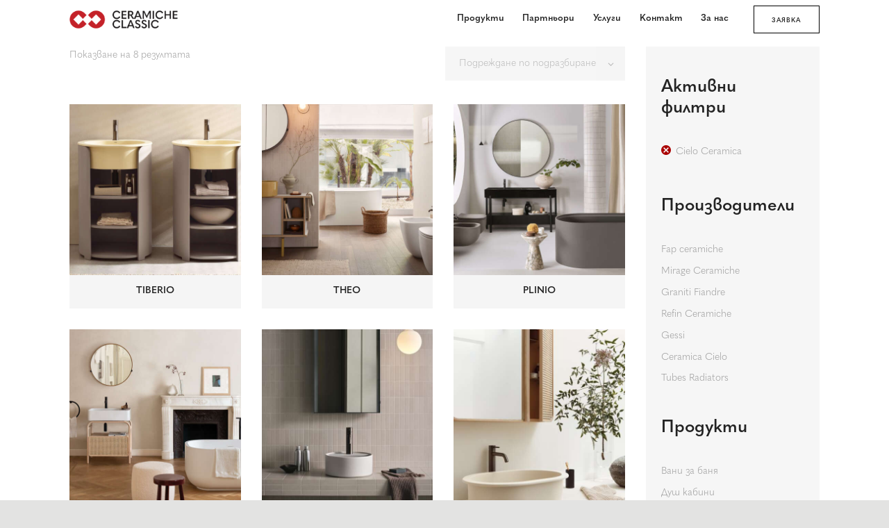

--- FILE ---
content_type: text/html; charset=UTF-8
request_url: https://ceramiche-classic.com/produkti/?filter_proizvoditel=cielo-ceramica
body_size: 131694
content:
<!DOCTYPE html>
<html lang="bg-BG" class="no-js scheme_default">
<head>
<link rel="stylesheet" href="https://use.typekit.net/kvy0nxq.css">
<meta name="facebook-domain-verification" content="jk1agwvu1aa2stjugzg1oyg7ht6hsw" />
	
			<meta charset="UTF-8">
		<meta name="viewport" content="width=device-width, initial-scale=1, maximum-scale=1">
		<meta name="format-detection" content="telephone=no">
		<link rel="profile" href="//gmpg.org/xfn/11">
		<link rel="pingback" href="https://ceramiche-classic.com/xmlrpc.php">
		<style type="text/css" media="screen">#ui-datepicker-div.booked_custom_date_picker table.ui-datepicker-calendar tbody td a.ui-state-active,#ui-datepicker-div.booked_custom_date_picker table.ui-datepicker-calendar tbody td a.ui-state-active:hover,body #booked-profile-page input[type=submit].button-primary:hover,body .booked-list-view button.button:hover, body .booked-list-view input[type=submit].button-primary:hover,body table.booked-calendar input[type=submit].button-primary:hover,body .booked-modal input[type=submit].button-primary:hover,body table.booked-calendar th,body table.booked-calendar thead,body table.booked-calendar thead th,body table.booked-calendar .booked-appt-list .timeslot .timeslot-people button:hover,body #booked-profile-page .booked-profile-header,body #booked-profile-page .booked-tabs li.active a,body #booked-profile-page .booked-tabs li.active a:hover,body #booked-profile-page .appt-block .google-cal-button > a:hover,#ui-datepicker-div.booked_custom_date_picker .ui-datepicker-header{ background:#959595 !important; }body #booked-profile-page input[type=submit].button-primary:hover,body table.booked-calendar input[type=submit].button-primary:hover,body .booked-list-view button.button:hover, body .booked-list-view input[type=submit].button-primary:hover,body .booked-modal input[type=submit].button-primary:hover,body table.booked-calendar th,body table.booked-calendar .booked-appt-list .timeslot .timeslot-people button:hover,body #booked-profile-page .booked-profile-header,body #booked-profile-page .appt-block .google-cal-button > a:hover{ border-color:#959595 !important; }body table.booked-calendar tr.days,body table.booked-calendar tr.days th,body .booked-calendarSwitcher.calendar,body #booked-profile-page .booked-tabs,#ui-datepicker-div.booked_custom_date_picker table.ui-datepicker-calendar thead,#ui-datepicker-div.booked_custom_date_picker table.ui-datepicker-calendar thead th{ background:#232323 !important; }body table.booked-calendar tr.days th,body #booked-profile-page .booked-tabs{ border-color:#232323 !important; }#ui-datepicker-div.booked_custom_date_picker table.ui-datepicker-calendar tbody td.ui-datepicker-today a,#ui-datepicker-div.booked_custom_date_picker table.ui-datepicker-calendar tbody td.ui-datepicker-today a:hover,body #booked-profile-page input[type=submit].button-primary,body table.booked-calendar input[type=submit].button-primary,body .booked-list-view button.button, body .booked-list-view input[type=submit].button-primary,body .booked-list-view button.button, body .booked-list-view input[type=submit].button-primary,body .booked-modal input[type=submit].button-primary,body table.booked-calendar .booked-appt-list .timeslot .timeslot-people button,body #booked-profile-page .booked-profile-appt-list .appt-block.approved .status-block,body #booked-profile-page .appt-block .google-cal-button > a,body .booked-modal p.booked-title-bar,body table.booked-calendar td:hover .date span,body .booked-list-view a.booked_list_date_picker_trigger.booked-dp-active,body .booked-list-view a.booked_list_date_picker_trigger.booked-dp-active:hover,.booked-ms-modal .booked-book-appt /* Multi-Slot Booking */{ background:#232323; }body #booked-profile-page input[type=submit].button-primary,body table.booked-calendar input[type=submit].button-primary,body .booked-list-view button.button, body .booked-list-view input[type=submit].button-primary,body .booked-list-view button.button, body .booked-list-view input[type=submit].button-primary,body .booked-modal input[type=submit].button-primary,body #booked-profile-page .appt-block .google-cal-button > a,body table.booked-calendar .booked-appt-list .timeslot .timeslot-people button,body .booked-list-view a.booked_list_date_picker_trigger.booked-dp-active,body .booked-list-view a.booked_list_date_picker_trigger.booked-dp-active:hover{ border-color:#232323; }body .booked-modal .bm-window p i.fa,body .booked-modal .bm-window a,body .booked-appt-list .booked-public-appointment-title,body .booked-modal .bm-window p.appointment-title,.booked-ms-modal.visible:hover .booked-book-appt{ color:#232323; }.booked-appt-list .timeslot.has-title .booked-public-appointment-title { color:inherit; }</style><meta name='robots' content='index, follow, max-image-preview:large, max-snippet:-1, max-video-preview:-1' />

	<!-- This site is optimized with the Yoast SEO plugin v17.6 - https://yoast.com/wordpress/plugins/seo/ -->
	<title>Продукти - Ceramiche Classic</title>
	<meta name="description" content="От 1992 Ceramiche Classic предоставя на българския пазар и своите клиенти богат асортимент от най-висококачествени продукти за дома и обществения интериор на световно известни производители. Ние сме официален вносител на водещи марки като FAP Ceramiche, Mirage, Cerdisa, Gessi, Laufen, Edimax Astor и Graniti Fiandre." />
	<link rel="canonical" href="https://ceramiche-classic.com/produkti/" />
	<meta property="og:locale" content="bg_BG" />
	<meta property="og:type" content="article" />
	<meta property="og:title" content="Продукти - Ceramiche Classic" />
	<meta property="og:description" content="От 1992 Ceramiche Classic предоставя на българския пазар и своите клиенти богат асортимент от най-висококачествени продукти за дома и обществения интериор на световно известни производители. Ние сме официален вносител на водещи марки като FAP Ceramiche, Mirage, Cerdisa, Gessi, Laufen, Edimax Astor и Graniti Fiandre." />
	<meta property="og:url" content="https://ceramiche-classic.com/produkti/" />
	<meta property="og:site_name" content="Ceramiche Classic" />
	<meta property="article:publisher" content="https://www.facebook.com/ceramiche.classic" />
	<meta property="article:modified_time" content="2025-11-19T15:09:43+00:00" />
	<meta property="og:image" content="https://ceramiche-classic.com/wp-content/uploads/2021/09/CERAMICHE_LOGO_1.jpg" />
	<meta property="og:image:width" content="1080" />
	<meta property="og:image:height" content="1080" />
	<meta name="twitter:card" content="summary_large_image" />
	<script type="application/ld+json" class="yoast-schema-graph">{"@context":"https://schema.org","@graph":[{"@type":"Organization","@id":"https://ceramiche-classic.com/#organization","name":"Ceramiche Classic","url":"https://ceramiche-classic.com/","sameAs":["https://www.facebook.com/ceramiche.classic","https://www.instagram.com/ceramiche.classic"],"logo":{"@type":"ImageObject","@id":"https://ceramiche-classic.com/#logo","inLanguage":"bg-BG","url":"https://ceramiche-classic.com/wp-content/uploads/2021/03/CERAMICHE-1.png","contentUrl":"https://ceramiche-classic.com/wp-content/uploads/2021/03/CERAMICHE-1.png","width":2080,"height":2080,"caption":"Ceramiche Classic"},"image":{"@id":"https://ceramiche-classic.com/#logo"}},{"@type":"WebSite","@id":"https://ceramiche-classic.com/#website","url":"https://ceramiche-classic.com/","name":"Ceramiche Classic","description":"Ceramiche Classic","publisher":{"@id":"https://ceramiche-classic.com/#organization"},"potentialAction":[{"@type":"SearchAction","target":{"@type":"EntryPoint","urlTemplate":"https://ceramiche-classic.com/?s={search_term_string}"},"query-input":"required name=search_term_string"}],"inLanguage":"bg-BG"},{"@type":"WebPage","@id":"https://ceramiche-classic.com/produkti/#webpage","url":"https://ceramiche-classic.com/produkti/","name":"\u041f\u0440\u043e\u0434\u0443\u043a\u0442\u0438 - Ceramiche Classic","isPartOf":{"@id":"https://ceramiche-classic.com/#website"},"datePublished":"2016-12-15T14:05:56+00:00","dateModified":"2025-11-19T15:09:43+00:00","description":"\u041e\u0442 1992 Ceramiche Classic \u043f\u0440\u0435\u0434\u043e\u0441\u0442\u0430\u0432\u044f \u043d\u0430 \u0431\u044a\u043b\u0433\u0430\u0440\u0441\u043a\u0438\u044f \u043f\u0430\u0437\u0430\u0440 \u0438 \u0441\u0432\u043e\u0438\u0442\u0435 \u043a\u043b\u0438\u0435\u043d\u0442\u0438 \u0431\u043e\u0433\u0430\u0442 \u0430\u0441\u043e\u0440\u0442\u0438\u043c\u0435\u043d\u0442 \u043e\u0442 \u043d\u0430\u0439-\u0432\u0438\u0441\u043e\u043a\u043e\u043a\u0430\u0447\u0435\u0441\u0442\u0432\u0435\u043d\u0438 \u043f\u0440\u043e\u0434\u0443\u043a\u0442\u0438 \u0437\u0430 \u0434\u043e\u043c\u0430 \u0438 \u043e\u0431\u0449\u0435\u0441\u0442\u0432\u0435\u043d\u0438\u044f \u0438\u043d\u0442\u0435\u0440\u0438\u043e\u0440 \u043d\u0430 \u0441\u0432\u0435\u0442\u043e\u0432\u043d\u043e \u0438\u0437\u0432\u0435\u0441\u0442\u043d\u0438 \u043f\u0440\u043e\u0438\u0437\u0432\u043e\u0434\u0438\u0442\u0435\u043b\u0438. \u041d\u0438\u0435 \u0441\u043c\u0435 \u043e\u0444\u0438\u0446\u0438\u0430\u043b\u0435\u043d \u0432\u043d\u043e\u0441\u0438\u0442\u0435\u043b \u043d\u0430 \u0432\u043e\u0434\u0435\u0449\u0438 \u043c\u0430\u0440\u043a\u0438 \u043a\u0430\u0442\u043e FAP Ceramiche, Mirage, Cerdisa, Gessi, Laufen, Edimax Astor \u0438 Graniti Fiandre.","breadcrumb":{"@id":"https://ceramiche-classic.com/produkti/#breadcrumb"},"inLanguage":"bg-BG","potentialAction":[{"@type":"ReadAction","target":["https://ceramiche-classic.com/produkti/"]}]},{"@type":"BreadcrumbList","@id":"https://ceramiche-classic.com/produkti/#breadcrumb","itemListElement":[{"@type":"ListItem","position":1,"name":"\u041d\u0430\u0447\u0430\u043b\u043e","item":"https://ceramiche-classic.com/"},{"@type":"ListItem","position":2,"name":"\u041f\u0440\u043e\u0434\u0443\u043a\u0442\u0438"}]}]}</script>
	<!-- / Yoast SEO plugin. -->


<link rel='dns-prefetch' href='//ajax.googleapis.com' />
<link rel='dns-prefetch' href='//cdn.jsdelivr.net' />
<link rel='dns-prefetch' href='//www.google.com' />
<link rel='dns-prefetch' href='//s.w.org' />
<link rel="alternate" type="application/rss+xml" title="Ceramiche Classic &raquo; Поток" href="https://ceramiche-classic.com/feed/" />
<link rel="alternate" type="application/rss+xml" title="Ceramiche Classic &raquo; поток за коментари" href="https://ceramiche-classic.com/comments/feed/" />
<link rel="alternate" type="application/rss+xml" title="Ceramiche Classic &raquo; Хранилка за Продукти" href="https://ceramiche-classic.com/produkti/feed/" />
		<script type="text/javascript">
			window._wpemojiSettings = {"baseUrl":"https:\/\/s.w.org\/images\/core\/emoji\/13.0.1\/72x72\/","ext":".png","svgUrl":"https:\/\/s.w.org\/images\/core\/emoji\/13.0.1\/svg\/","svgExt":".svg","source":{"concatemoji":"https:\/\/ceramiche-classic.com\/wp-includes\/js\/wp-emoji-release.min.js?ver=5.7.14"}};
			!function(e,a,t){var n,r,o,i=a.createElement("canvas"),p=i.getContext&&i.getContext("2d");function s(e,t){var a=String.fromCharCode;p.clearRect(0,0,i.width,i.height),p.fillText(a.apply(this,e),0,0);e=i.toDataURL();return p.clearRect(0,0,i.width,i.height),p.fillText(a.apply(this,t),0,0),e===i.toDataURL()}function c(e){var t=a.createElement("script");t.src=e,t.defer=t.type="text/javascript",a.getElementsByTagName("head")[0].appendChild(t)}for(o=Array("flag","emoji"),t.supports={everything:!0,everythingExceptFlag:!0},r=0;r<o.length;r++)t.supports[o[r]]=function(e){if(!p||!p.fillText)return!1;switch(p.textBaseline="top",p.font="600 32px Arial",e){case"flag":return s([127987,65039,8205,9895,65039],[127987,65039,8203,9895,65039])?!1:!s([55356,56826,55356,56819],[55356,56826,8203,55356,56819])&&!s([55356,57332,56128,56423,56128,56418,56128,56421,56128,56430,56128,56423,56128,56447],[55356,57332,8203,56128,56423,8203,56128,56418,8203,56128,56421,8203,56128,56430,8203,56128,56423,8203,56128,56447]);case"emoji":return!s([55357,56424,8205,55356,57212],[55357,56424,8203,55356,57212])}return!1}(o[r]),t.supports.everything=t.supports.everything&&t.supports[o[r]],"flag"!==o[r]&&(t.supports.everythingExceptFlag=t.supports.everythingExceptFlag&&t.supports[o[r]]);t.supports.everythingExceptFlag=t.supports.everythingExceptFlag&&!t.supports.flag,t.DOMReady=!1,t.readyCallback=function(){t.DOMReady=!0},t.supports.everything||(n=function(){t.readyCallback()},a.addEventListener?(a.addEventListener("DOMContentLoaded",n,!1),e.addEventListener("load",n,!1)):(e.attachEvent("onload",n),a.attachEvent("onreadystatechange",function(){"complete"===a.readyState&&t.readyCallback()})),(n=t.source||{}).concatemoji?c(n.concatemoji):n.wpemoji&&n.twemoji&&(c(n.twemoji),c(n.wpemoji)))}(window,document,window._wpemojiSettings);
		</script>
		<style type="text/css">
img.wp-smiley,
img.emoji {
	display: inline !important;
	border: none !important;
	box-shadow: none !important;
	height: 1em !important;
	width: 1em !important;
	margin: 0 .07em !important;
	vertical-align: -0.1em !important;
	background: none !important;
	padding: 0 !important;
}
</style>
	<link rel='stylesheet' id='vc_extensions_cqbundle_adminicon-css'  href='https://ceramiche-classic.com/wp-content/plugins/vc-extensions-bundle/css/admin_icon.css?ver=5.7.14' type='text/css' media='all' />
<link rel='stylesheet' id='sb_instagram_styles-css'  href='https://ceramiche-classic.com/wp-content/plugins/instagram-feed/css/sbi-styles.min.css?ver=2.9.7' type='text/css' media='all' />
<link rel='stylesheet' id='wp-block-library-css'  href='https://ceramiche-classic.com/wp-includes/css/dist/block-library/style.min.css?ver=5.7.14' type='text/css' media='all' />
<link rel='stylesheet' id='wc-block-vendors-style-css'  href='https://ceramiche-classic.com/wp-content/plugins/woocommerce/packages/woocommerce-blocks/build/vendors-style.css?ver=4.4.3' type='text/css' media='all' />
<link rel='stylesheet' id='wc-block-style-css'  href='https://ceramiche-classic.com/wp-content/plugins/woocommerce/packages/woocommerce-blocks/build/style.css?ver=4.4.3' type='text/css' media='all' />
<link rel='stylesheet' id='booked-icons-css'  href='https://ceramiche-classic.com/wp-content/plugins/booked/assets/css/icons.css?ver=2.3.5' type='text/css' media='all' />
<link rel='stylesheet' id='booked-tooltipster-css'  href='https://ceramiche-classic.com/wp-content/plugins/booked/assets/js/tooltipster/css/tooltipster.css?ver=3.3.0' type='text/css' media='all' />
<link rel='stylesheet' id='booked-tooltipster-theme-css'  href='https://ceramiche-classic.com/wp-content/plugins/booked/assets/js/tooltipster/css/themes/tooltipster-light.css?ver=3.3.0' type='text/css' media='all' />
<link rel='stylesheet' id='booked-animations-css'  href='https://ceramiche-classic.com/wp-content/plugins/booked/assets/css/animations.css?ver=2.3.5' type='text/css' media='all' />
<link rel='stylesheet' id='booked-css-css'  href='https://ceramiche-classic.com/wp-content/plugins/booked/dist/booked.css?ver=2.3.5' type='text/css' media='all' />
<link rel='stylesheet' id='contact-form-7-css'  href='https://ceramiche-classic.com/wp-content/plugins/contact-form-7/includes/css/styles.css?ver=5.5.2' type='text/css' media='all' />
<link rel='stylesheet' id='jquery-ui-theme-css'  href='https://ajax.googleapis.com/ajax/libs/jqueryui/1.11.4/themes/smoothness/jquery-ui.min.css?ver=1.11.4' type='text/css' media='all' />
<link rel='stylesheet' id='jquery-ui-timepicker-css'  href='https://ceramiche-classic.com/wp-content/plugins/contact-form-7-datepicker/js/jquery-ui-timepicker/jquery-ui-timepicker-addon.min.css?ver=5.7.14' type='text/css' media='all' />
<link rel='stylesheet' id='essential-grid-plugin-settings-css'  href='https://ceramiche-classic.com/wp-content/plugins/essential-grid/public/assets/css/settings.css?ver=2.3.6' type='text/css' media='all' />
<link rel='stylesheet' id='tp-fontello-css'  href='https://ceramiche-classic.com/wp-content/plugins/essential-grid/public/assets/font/fontello/css/fontello.css?ver=2.3.6' type='text/css' media='all' />
<link rel='stylesheet' id='rs-plugin-settings-css'  href='https://ceramiche-classic.com/wp-content/plugins/revslider/public/assets/css/rs6.css?ver=6.2.2' type='text/css' media='all' />
<style id='rs-plugin-settings-inline-css' type='text/css'>
#rs-demo-id {}
</style>
<link rel='stylesheet' id='trx_addons-icons-css'  href='https://ceramiche-classic.com/wp-content/plugins/trx_addons/css/font-icons/css/trx_addons_icons-embedded.css?ver=5.7.14' type='text/css' media='all' />
<link rel='stylesheet' id='swiperslider-css'  href='https://ceramiche-classic.com/wp-content/plugins/trx_addons/js/swiper/swiper.css' type='text/css' media='all' />
<link rel='stylesheet' id='magnific-popup-css'  href='https://ceramiche-classic.com/wp-content/plugins/trx_addons/js/magnific/magnific-popup.css' type='text/css' media='all' />
<link rel='stylesheet' id='trx_addons-css'  href='https://ceramiche-classic.com/wp-content/plugins/trx_addons/css/trx_addons.css' type='text/css' media='all' />
<link rel='stylesheet' id='trx_addons-animation-css'  href='https://ceramiche-classic.com/wp-content/plugins/trx_addons/css/trx_addons.animation.css?ver=5.7.14' type='text/css' media='all' />
<link rel='stylesheet' id='woocommerce-layout-css'  href='https://ceramiche-classic.com/wp-content/plugins/woocommerce/assets/css/woocommerce-layout.css?ver=5.1.0' type='text/css' media='all' />
<link rel='stylesheet' id='woocommerce-smallscreen-css'  href='https://ceramiche-classic.com/wp-content/plugins/woocommerce/assets/css/woocommerce-smallscreen.css?ver=5.1.0' type='text/css' media='only screen and (max-width: 768px)' />
<link rel='stylesheet' id='woocommerce-general-css'  href='https://ceramiche-classic.com/wp-content/plugins/woocommerce/assets/css/woocommerce.css?ver=5.1.0' type='text/css' media='all' />
<style id='woocommerce-inline-inline-css' type='text/css'>
.woocommerce form .form-row .required { visibility: visible; }
</style>
<link rel='stylesheet' id='ram-fancybox-css-css'  href='https://cdn.jsdelivr.net/npm/@fancyapps/ui@5.0/dist/fancybox/fancybox.css?ver=5.7.14' type='text/css' media='all' />
<link rel='stylesheet' id='ram-slick-css-css'  href='https://cdn.jsdelivr.net/npm/slick-carousel@1.8.1/slick/slick.css?ver=5.7.14' type='text/css' media='all' />
<link rel='stylesheet' id='ram-slick-theme-css-css'  href='https://cdn.jsdelivr.net/npm/slick-carousel@1.8.1/slick/slick-theme.css?ver=5.7.14' type='text/css' media='all' />
<link rel='stylesheet' id='ram-css-css'  href='https://ceramiche-classic.com/wp-content/themes/gravity/css/ram.css?ver=5.7.14' type='text/css' media='all' />
<link rel='stylesheet' id='booked-wc-fe-styles-css'  href='https://ceramiche-classic.com/wp-content/plugins/booked/includes/add-ons/woocommerce-payments//css/frontend-style.css?ver=5.7.14' type='text/css' media='all' />
<link rel='stylesheet' id='wpgdprc-front-css-css'  href='https://ceramiche-classic.com/wp-content/plugins/wp-gdpr-compliance/Assets/css/front.css?ver=1637693742' type='text/css' media='all' />
<style id='wpgdprc-front-css-inline-css' type='text/css'>
:root{--wp-gdpr--bar--background-color: #000000;--wp-gdpr--bar--color: #ffffff;--wp-gdpr--button--background-color: #000000;--wp-gdpr--button--background-color--darken: #000000;--wp-gdpr--button--color: #ffffff;}
</style>
<link rel='stylesheet' id='fontello-icons-css'  href='https://ceramiche-classic.com/wp-content/themes/gravity/css/fontello/css/fontello-embedded.css?ver=5.7.14' type='text/css' media='all' />
<link rel='stylesheet' id='gravity-styles-css'  href='https://ceramiche-classic.com/wp-content/themes/gravity/css/__styles.css?ver=5.7.14' type='text/css' media='all' />
<link rel='stylesheet' id='gravity-main-css'  href='https://ceramiche-classic.com/wp-content/themes/gravity/style.css' type='text/css' media='all' />
<link rel='stylesheet' id='gravity-colors-css'  href='https://ceramiche-classic.com/wp-content/themes/gravity/css/__colors.css?ver=5.7.14' type='text/css' media='all' />
<link rel='stylesheet' id='mediaelement-css'  href='https://ceramiche-classic.com/wp-includes/js/mediaelement/mediaelementplayer-legacy.min.css?ver=4.2.16' type='text/css' media='all' />
<link rel='stylesheet' id='wp-mediaelement-css'  href='https://ceramiche-classic.com/wp-includes/js/mediaelement/wp-mediaelement.min.css?ver=5.7.14' type='text/css' media='all' />
<link rel='stylesheet' id='gravity-responsive-css'  href='https://ceramiche-classic.com/wp-content/themes/gravity/css/responsive.css?ver=5.7.14' type='text/css' media='all' />
<script type='text/javascript' src='https://ceramiche-classic.com/wp-includes/js/jquery/jquery.min.js?ver=3.5.1' id='jquery-core-js'></script>
<script type='text/javascript' src='https://ceramiche-classic.com/wp-includes/js/jquery/jquery-migrate.min.js?ver=3.3.2' id='jquery-migrate-js'></script>
<script type='text/javascript' src='https://ceramiche-classic.com/wp-content/plugins/revslider/public/assets/js/rbtools.min.js?ver=6.0' id='tp-tools-js'></script>
<script type='text/javascript' src='https://ceramiche-classic.com/wp-content/plugins/revslider/public/assets/js/rs6.min.js?ver=6.2.2' id='revmin-js'></script>
<script type='text/javascript' src='https://ceramiche-classic.com/wp-content/plugins/woocommerce/assets/js/jquery-blockui/jquery.blockUI.min.js?ver=2.70' id='jquery-blockui-js'></script>
<script type='text/javascript' id='wc-add-to-cart-js-extra'>
/* <![CDATA[ */
var wc_add_to_cart_params = {"ajax_url":"\/wp-admin\/admin-ajax.php","wc_ajax_url":"\/?wc-ajax=%%endpoint%%","i18n_view_cart":"\u041f\u0440\u0435\u0433\u043b\u0435\u0434 \u043d\u0430 \u043a\u043e\u043b\u0438\u0447\u043a\u0430\u0442\u0430","cart_url":"https:\/\/ceramiche-classic.com\/?page_id=514","is_cart":"","cart_redirect_after_add":"no"};
/* ]]> */
</script>
<script type='text/javascript' src='https://ceramiche-classic.com/wp-content/plugins/woocommerce/assets/js/frontend/add-to-cart.min.js?ver=5.1.0' id='wc-add-to-cart-js'></script>
<script type='text/javascript' src='https://ceramiche-classic.com/wp-content/plugins/js_composer/assets/js/vendors/woocommerce-add-to-cart.js?ver=6.1' id='vc_woocommerce-add-to-cart-js-js'></script>
<script type='text/javascript' id='booked-wc-fe-functions-js-extra'>
/* <![CDATA[ */
var booked_wc_variables = {"prefix":"booked_wc_","ajaxurl":"https:\/\/ceramiche-classic.com\/wp-admin\/admin-ajax.php","i18n_confirm_appt_edit":"Are you sure you want to change the appointment date? By doing so, the appointment date will need to be approved again.","i18n_pay":"Are you sure you want to add the appointment to cart and go to checkout?","i18n_mark_paid":"Are you sure you want to mark this appointment as \"Paid\"?","i18n_paid":"Paid","i18n_awaiting_payment":"Awaiting Payment","checkout_page":"https:\/\/ceramiche-classic.com\/checkout\/"};
/* ]]> */
</script>
<script type='text/javascript' src='https://ceramiche-classic.com/wp-content/plugins/booked/includes/add-ons/woocommerce-payments//js/frontend-functions.js?ver=5.7.14' id='booked-wc-fe-functions-js'></script>
<script type='text/javascript' id='wpgdprc-front-js-js-extra'>
/* <![CDATA[ */
var wpgdprcFront = {"ajaxUrl":"https:\/\/ceramiche-classic.com\/wp-admin\/admin-ajax.php","ajaxNonce":"0318ffac8a","ajaxArg":"security","pluginPrefix":"wpgdprc","blogId":"1","isMultiSite":"","locale":"bg_BG","showModal":"","cookieName":"wpgdprc-consent","consentVersion":"","path":"\/","prefix":"wpgdprc"};
/* ]]> */
</script>
<script type='text/javascript' src='https://ceramiche-classic.com/wp-content/plugins/wp-gdpr-compliance/Assets/js/front.min.js?ver=1637693742' id='wpgdprc-front-js-js'></script>
<link rel="https://api.w.org/" href="https://ceramiche-classic.com/wp-json/" /><link rel="EditURI" type="application/rsd+xml" title="RSD" href="https://ceramiche-classic.com/xmlrpc.php?rsd" />
<link rel="wlwmanifest" type="application/wlwmanifest+xml" href="https://ceramiche-classic.com/wp-includes/wlwmanifest.xml" /> 
<meta name="generator" content="WordPress 5.7.14" />
<meta name="generator" content="WooCommerce 5.1.0" />
			<style type="text/css">
			<!--
				#page_preloader {
					background-color: background-color:#ffffff;;				}
			-->
			</style>
			
        <script type="text/javascript">
            var jQueryMigrateHelperHasSentDowngrade = false;

			window.onerror = function( msg, url, line, col, error ) {
				// Break out early, do not processing if a downgrade reqeust was already sent.
				if ( jQueryMigrateHelperHasSentDowngrade ) {
					return true;
                }

				var xhr = new XMLHttpRequest();
				var nonce = '7b4238bb06';
				var jQueryFunctions = [
					'andSelf',
					'browser',
					'live',
					'boxModel',
					'support.boxModel',
					'size',
					'swap',
					'clean',
					'sub',
                ];
				var match_pattern = /\)\.(.+?) is not a function/;
                var erroredFunction = msg.match( match_pattern );

                // If there was no matching functions, do not try to downgrade.
                if ( typeof erroredFunction !== 'object' || typeof erroredFunction[1] === "undefined" || -1 === jQueryFunctions.indexOf( erroredFunction[1] ) ) {
                    return true;
                }

                // Set that we've now attempted a downgrade request.
                jQueryMigrateHelperHasSentDowngrade = true;

				xhr.open( 'POST', 'https://ceramiche-classic.com/wp-admin/admin-ajax.php' );
				xhr.setRequestHeader( 'Content-Type', 'application/x-www-form-urlencoded' );
				xhr.onload = function () {
					var response,
                        reload = false;

					if ( 200 === xhr.status ) {
                        try {
                        	response = JSON.parse( xhr.response );

                        	reload = response.data.reload;
                        } catch ( e ) {
                        	reload = false;
                        }
                    }

					// Automatically reload the page if a deprecation caused an automatic downgrade, ensure visitors get the best possible experience.
					if ( reload ) {
						location.reload();
                    }
				};

				xhr.send( encodeURI( 'action=jquery-migrate-downgrade-version&_wpnonce=' + nonce ) );

				// Suppress error alerts in older browsers
				return true;
			}
        </script>

			<noscript><style>.woocommerce-product-gallery{ opacity: 1 !important; }</style></noscript>
	<style type="text/css">.recentcomments a{display:inline !important;padding:0 !important;margin:0 !important;}</style><meta name="generator" content="Powered by WPBakery Page Builder - drag and drop page builder for WordPress."/>
<style type="text/css" id="custom-background-css">
body.custom-background { background-color: #e3e3e2; }
</style>
	<meta name="generator" content="Powered by Slider Revolution 6.2.2 - responsive, Mobile-Friendly Slider Plugin for WordPress with comfortable drag and drop interface." />
<link rel="icon" href="https://ceramiche-classic.com/wp-content/uploads/2021/09/cropped-CERAMICHE_LOGO_512X512-32x32.png" sizes="32x32" />
<link rel="icon" href="https://ceramiche-classic.com/wp-content/uploads/2021/09/cropped-CERAMICHE_LOGO_512X512-192x192.png" sizes="192x192" />
<link rel="apple-touch-icon" href="https://ceramiche-classic.com/wp-content/uploads/2021/09/cropped-CERAMICHE_LOGO_512X512-180x180.png" />
<meta name="msapplication-TileImage" content="https://ceramiche-classic.com/wp-content/uploads/2021/09/cropped-CERAMICHE_LOGO_512X512-270x270.png" />
<script type="text/javascript">function setREVStartSize(e){			
			try {								
				var pw = document.getElementById(e.c).parentNode.offsetWidth,
					newh;
				pw = pw===0 || isNaN(pw) ? window.innerWidth : pw;
				e.tabw = e.tabw===undefined ? 0 : parseInt(e.tabw);
				e.thumbw = e.thumbw===undefined ? 0 : parseInt(e.thumbw);
				e.tabh = e.tabh===undefined ? 0 : parseInt(e.tabh);
				e.thumbh = e.thumbh===undefined ? 0 : parseInt(e.thumbh);
				e.tabhide = e.tabhide===undefined ? 0 : parseInt(e.tabhide);
				e.thumbhide = e.thumbhide===undefined ? 0 : parseInt(e.thumbhide);
				e.mh = e.mh===undefined || e.mh=="" || e.mh==="auto" ? 0 : parseInt(e.mh,0);		
				if(e.layout==="fullscreen" || e.l==="fullscreen") 						
					newh = Math.max(e.mh,window.innerHeight);				
				else{					
					e.gw = Array.isArray(e.gw) ? e.gw : [e.gw];
					for (var i in e.rl) if (e.gw[i]===undefined || e.gw[i]===0) e.gw[i] = e.gw[i-1];					
					e.gh = e.el===undefined || e.el==="" || (Array.isArray(e.el) && e.el.length==0)? e.gh : e.el;
					e.gh = Array.isArray(e.gh) ? e.gh : [e.gh];
					for (var i in e.rl) if (e.gh[i]===undefined || e.gh[i]===0) e.gh[i] = e.gh[i-1];
										
					var nl = new Array(e.rl.length),
						ix = 0,						
						sl;					
					e.tabw = e.tabhide>=pw ? 0 : e.tabw;
					e.thumbw = e.thumbhide>=pw ? 0 : e.thumbw;
					e.tabh = e.tabhide>=pw ? 0 : e.tabh;
					e.thumbh = e.thumbhide>=pw ? 0 : e.thumbh;					
					for (var i in e.rl) nl[i] = e.rl[i]<window.innerWidth ? 0 : e.rl[i];
					sl = nl[0];									
					for (var i in nl) if (sl>nl[i] && nl[i]>0) { sl = nl[i]; ix=i;}															
					var m = pw>(e.gw[ix]+e.tabw+e.thumbw) ? 1 : (pw-(e.tabw+e.thumbw)) / (e.gw[ix]);					

					newh =  (e.type==="carousel" && e.justify==="true" ? e.gh[ix] : (e.gh[ix] * m)) + (e.tabh + e.thumbh);
				}			
				
				if(window.rs_init_css===undefined) window.rs_init_css = document.head.appendChild(document.createElement("style"));					
				document.getElementById(e.c).height = newh;
				window.rs_init_css.innerHTML += "#"+e.c+"_wrapper { height: "+newh+"px }";				
			} catch(e){
				console.log("Failure at Presize of Slider:" + e)
			}					   
		  };</script>
		<style type="text/css" id="wp-custom-css">
			/* @import url('https://fonts.googleapis.com/css2?family=Montserrat:ital,wght@0,100;0,200;0,300;0,400;0,500;0,600;0,700;0,800;0,900;1,100;1,200;1,300;1,400;1,500;1,600;1,700;1,800;1,900&display=swap'); */

.grecaptcha-badge { 
  visibility: hidden;
}

body {
/* 	font-family: Montserrat !important; */
	font-family: quasimoda, sans-serif !important;
font-weight: 300;
font-style: normal;
}

h1, h2, h3, h4, h5, h6 {
	font-family: quasimoda, sans-serif !important;
}

/* ram_tagged_as */
.ram_tagged_as {
	position: absolute;
	z-index: 1000;
	color: #2e2e2e;
	background-color: #dd1528;
	padding: 5px;
	margin: 5px;
}



/* NAVIGATION BAR EDITS */

.top_panel_navi {
	padding: 0px !important;
}

.sc_layouts_row_type_compact .sc_layouts_item {
  margin-top: 0 !important;
  margin-bottom: 0 !important;
}

.top_panel_default .sc_layouts_logo {
  margin-top: 0 !important;
  margin-bottom: 0 !important;
}

.top_panel_default .menu_main_nav_area {
  margin-top: 4px;
  margin-bottom: 0px;
}

.top_panel {
  margin-bottom: 1rem !important;
}


/* PRODUCT PAGE EDITS 2023 */

.woocommerce ul.products li.product .post_data, .woocommerce-page ul.products li.product .post_data {
    height: 1.8em !important;
}

.woocommerce ul.products li.product .post_data, .woocommerce-page ul.products li.product .post_data {
  padding: 0.8em 0.8em 0.8em !important;
}

.sidebar .widget {
  padding: 0 2rem;
}

.sidebar .sidebar_inner {
  padding: 2rem 0;
}

.scheme_default .single-product div.product .trx-stretch-width .woocommerce-tabs .wc-tabs li.active a {
  color: white;
  background-color: #A39F96;
}

/* ABOUT US EDITS 2023 */

.vc_btn3.vc_btn3-color-danger.vc_btn3-style-outline {
	color: white;
  border-color: #dd1528;
}

.vc_btn3.vc_btn3-color-danger.vc_btn3-style-outline:hover {
	background-color: #dd1528;
  border-color: #dd1528;
}

/* HEADER 2 EDITS */
.sc_content_width_1_1 {
  width: 100%;
	padding: 0px 125px 0px 125px;
}

.sc_layouts_menu_mobile_button .sc_layouts_item_icon {
  font-size: 1.976em;
  width: 1.565em;
  height: 1.565em;
  line-height: 1.5em !important;
  margin-top: 8px;
}

.sc_layouts_menu_mobile_button .sc_layouts_item_icon {
  color: white !important;
}

/* FIX MENU TABLET HEADER 2 */
@media only screen and (max-width: 1200px) {
	
.sc_content_width_1_1 {
	padding: 0px 50px 0px 50px !important;
}
	.sc_layouts_menu_mobile_button .sc_layouts_item_icon {
  line-height: 1.7em;
}	
	
}

@media only screen and (max-width: 960px) {
	
.sc_content_width_1_1 {
	padding: 0px 20px 0px 20px !important;
}

.sc_layouts_column_align_right {
	padding-top: 15px;	
}
 
}

@media only screen and (max-width: 768px) {
	.sc_layouts_column_align_left, .sc_layouts_column_align_right {
		width: 50% !important;
}
	
.sc_layouts_column_align_left {
		text-align: left;
}
	
.sc_layouts_column_align_right {
		text-align: right;
}
	
}

/* FIX ICONS AND BUTTONS BORDERS */

.socials_wrap .social_item a {
  line-height: 3rem;
  border-width: 3px;
}

.sc_action_item_simple .sc_action_item_link {
    border: 4px solid;
}
/*REMOVE READ MORE BUTTON ON BLOG PAGE*/

.blog .more-link {
	display: none;
}

/*REMOVE READ MORE BUTTON ON ALL PRODUCTS PAGE*/

.woocommerce-page ul.products li.product .post_data a.button {
    display: none;
}

/*FIX LAYOUT ON SINGLE PRODUCT PAGE ON DESKTOP ONLY*/

@media only screen and (min-width: 768px) {
	
}

/*HOMEPAGE RESPONSIVE NEWS ON BOTH MOBILE AND DESKTOP*/

@media (max-width: 786px) {

.show_on_mobile_only {
	display: block !important;
}
	
.show_on_desktop_only {
	display: none !important;
}
	
}

@media (min-width: 786px) {

.show_on_mobile_only {
	display: none !important;
}
	
.show_on_desktop_only {
	display: block !important;
}
	
}

/*FIX PRODUCT NAME ON SINGLE PRODUCT PAGE*/

.woocommerce div.product .product_title {
    font-size: 2rem;
    font-weight: 700;
    line-height: 2rem;
    margin: 0em;
}

/*BLOG PAGE FIXES*/
.scheme_default .post_meta_item.post_date a, .scheme_default .more-link {
    color: white !important;
}

.scheme_default .post_counters_item, .post_author {
    display: none !important;
}

/*CHANGE ACTION MENU BUTTON TEXT COLOR*/
#menu-item-33 a, .white_text_link_ram span {
	color: white
}

/*CENTER PRODUCT HOVER ICON*/
.post_featured.hover_shop .icons a {
	margin-left: 0px;
}

/*SHOP SIDEBAR PADDINGS AND MARGINS*/
.sidebar .sidebar_inner {
    padding: 4rem 0;
}

.woocommerce .sidebar .widget + .widget {
    margin-top: 4rem;
}

/*ADD FANCY ARROWS TO ALL WIDGETS ON SHOP PAGE*/

.woocommerce .widget_layered_nav ul {
    padding-left: 0em;
}

.woocommerce .woocommerce-widget-layered-nav-list .woocommerce-widget-layered-nav-list__item::before {
	    font-family: 'fontello';
    content: '\e920';
    font-size: 2em;
    display: block;
    width: auto;
    height: auto;
    position: absolute;
    left: -1.35em;
    top: -2px;
	display: none;
}

.widget_product_categories.widget ul {
    padding-left: 0em;
}

.widget_product_categories.widget li::before {
	display: none;
}

/*FIX PRICE FILER POSITIONING*/

.woocommerce .widget_price_filter .price_slider_amount {
	text-align: left;
}

.woocommerce .widget_price_filter .price_slider_amount .button {
	left: 0;
}

/*FIX SPACE LEFT BY THE REMOVAL OF ADD TO CART BUTTON IN THE WEBSITE*/
@media (min-width: 1439px) {

.woocommerce ul.products li.product .post_data, .woocommerce-page ul.products li.product .post_data {
	height: 4em;
}
}

/*FIX MENU ON MOBILE VERSION*/

.mobile_layout header .sc_layouts_item {
	text-align: right;
}

@media (max-width: 479px) {
	.top_panel_default .sc_layouts_row_type_compact .sc_layouts_logo img {
    max-height: 80px !important;
}
	
	
/*FIX MENU DROPDOWN ARROWS ON MOBILE*/
	
.menu_mobile .menu_mobile_nav_area .open_child_menu {
    display: block;
    position: absolute;
    z-index: 1;
    right: -10px;
    top: 8px;
    width: 0.5em;
    height: 0.5em;
    line-height: 0.4em;
    padding: 0.25em;
    text-align: center;
    background-color: rgb(0, 0, 0);	
}
	
.menu_mobile .menu_mobile_nav_area a:hover > .open_child_menu {
    background-color: rgb(255, 255, 255);
}
	
.menu_mobile .menu_mobile_nav_area > ul > li li {
    width: 100%;
}
	
}

/* woocommerce thumbs*/
.gallery-navigation-carousel .slick-slider{
	display: none !important;
}

/* shop_mode_buttons */
.woocommerce .gravity_shop_mode_buttons, .woocommerce-page .gravity_shop_mode_buttons {
    display: none;
}

/* carousel-slider */
/*.carousel-slider .carousel-slider__caption .title {
    margin: -57px 0 0;
}*/

/* HEADER >>> */
.scheme_default .menu_main_nav_area .sc_layouts_menu_nav>li>a {
    color: #232323;
}

.scheme_default .top_panel_default .top_panel_navi {
    background-color: white !important;
}

/* header last button */
.scheme_default .menu_appointment_button .sc_layouts_menu_nav > li:last-child > a {
    background-color: white;
    border: 1px solid #000;
}

/* header sub menu */
.scheme_default .sc_layouts_menu_nav>li ul {
    background-color: #ffffff;
}

.scheme_default .menu_main_nav_area .sc_layouts_menu_nav>li li>a {
    color: #232323;
}

.sc_layouts_menu_nav > li ul {
    width: 18em;
}
/* > */
/* footer heading text */
.footer_heading_ram {
	color: #232323;
	font-size: 1.214rem;
  font-weight: 600;
	font-family: quasimoda, sans-serif !important;
}

.scheme_default .footer_wrap .widget_title>a, .scheme_default .footer_wrap .widget_title, .scheme_default .footer_wrap .widgettitle, .scheme_default footer .widget li>a:hover, .scheme_default footer .widget .post_title>a:hover {
	color: #232323;
}

/* footer BG */
.scheme_default .footer_wrap {
    background-color: #ffffff;
}

/* footer logo */
.scheme_default .footer_wrap .contacts_logo img{
	width: 70%;
    max-width: 200px;
}

/* footer Ram Design */
.scheme_default .footer_wrap a {
    color: #232323;
}

/* footer socials */
.scheme_default .footer_wrap .socials_wrap .social_item a, .scheme_default.footer_wrap .socials_wrap .social_item a {
    color: #232323;
    border-color: #CB3132;
    background-color: #ffffff;
	font-size: 18px;
}

/* footer arrow */
.widget.widget_nav_menu ul {
    padding-left: 0 !important;
}
.widget li:before{
	display: none;
}
/* > */
.sidebar {
    width: 250px;
	display: flex;
}
.sidebar .widget {
    padding: 0 2rem;
}

.body_style_fullwide.sidebar_right .content, .body_style_fullscreen.sidebar_right .content {
    padding-right: calc(0vw + 280px);
}

@media (min-width: 960px) and (max-width: 1262px){
.body_style_fullwide.sidebar_right .sidebar, .body_style_fullscreen.sidebar_right .sidebar {
			width: 210px;
	}
.body_style_fullwide.sidebar_right .content, .body_style_fullscreen.sidebar_right .content {
    padding-right: calc(0vw + 240px);
}
}

@media (max-width: 959px){
.sidebar {
    width: 100%;
	display: block;
    float: none;
}
	.woocommerce .sidebar .widget + .widget {
    margin-top: 0;
}
}

@media (max-width: 959px){
	.ram-3d-galery-text{
		margin-top: 40px;
	}
}		</style>
		<noscript><style> .wpb_animate_when_almost_visible { opacity: 1; }</style></noscript>	<!-- Global site tag (gtag.js) - Google Analytics -->
<script async src="https://www.googletagmanager.com/gtag/js?id=G-YTLK6L4Y17"></script>
<script>
  window.dataLayer = window.dataLayer || [];
  function gtag(){dataLayer.push(arguments);}
  gtag('js', new Date());

  gtag('config', 'G-YTLK6L4Y17');
</script>
<!-- Facebook Pixel Code -->
<script>
  !function(f,b,e,v,n,t,s)
  {if(f.fbq)return;n=f.fbq=function(){n.callMethod?
  n.callMethod.apply(n,arguments):n.queue.push(arguments)};
  if(!f._fbq)f._fbq=n;n.push=n;n.loaded=!0;n.version='2.0';
  n.queue=[];t=b.createElement(e);t.async=!0;
  t.src=v;s=b.getElementsByTagName(e)[0];
  s.parentNode.insertBefore(t,s)}(window, document,'script',
  'https://connect.facebook.net/en_US/fbevents.js');
  fbq('init', '601890834355700');
  fbq('track', 'PageView');
</script>
<noscript><img height="1" width="1" style="display:none"
  src="https://www.facebook.com/tr?id=601890834355700&ev=PageView&noscript=1"
/></noscript>
<!-- End Facebook Pixel Code -->	
</head>

<body data-rsssl=1 class="archive post-type-archive post-type-archive-product custom-background theme-gravity preloader woocommerce woocommerce-page woocommerce-no-js body_tag scheme_default blog_mode_shop body_style_fullwide  is_stream blog_style_excerpt sidebar_show sidebar_right header_style_header-default header_position_default menu_style_top no_layout  top_panel_title_hide  menu_appointment_button wpb-js-composer js-comp-ver-6.1 vc_responsive">

    

	<div class="body_wrap">

		<div class="page_wrap">

			<header class="top_panel top_panel_default without_bg_image scheme_default"><div class="top_panel_navi sc_layouts_row sc_layouts_row_type_compact sc_layouts_row_fixed
			scheme_default">
	<div class="content_wrap">
		<div class="columns_wrap">
			<div class="sc_layouts_column sc_layouts_column_align_left sc_layouts_column_icons_position_left column-1_5">
				<div class="sc_layouts_item"><a class="sc_layouts_logo" href="https://ceramiche-classic.com/"><img src="https://ceramiche-classic.com/wp-content/uploads/2023/11/cc-logo-dark.png"  width="1630" height="584"></a></div>
			</div><div class="sc_layouts_column sc_layouts_column_align_right sc_layouts_column_icons_position_left column-4_5">
				<div class="sc_layouts_item">
					<nav class="menu_main_nav_area sc_layouts_hide_on_mobile"><ul id="menu_main" class="sc_layouts_menu_nav menu_main_nav"><li id="menu-item-9697" class="menu-item menu-item-type-post_type menu-item-object-page current-menu-ancestor current-menu-parent current_page_parent current_page_ancestor menu-item-has-children menu-item-9697"><a href="https://ceramiche-classic.com/produkti/"><span>Продукти</span></a>
<ul class="sub-menu"><li id="menu-item-9643" class="menu-item menu-item-type-taxonomy menu-item-object-product_cat menu-item-has-children menu-item-9643"><a href="https://ceramiche-classic.com/product-category/italianski-plochki/"><span>Италиански плочки</span></a>
	<ul class="sub-menu"><li id="menu-item-9644" class="menu-item menu-item-type-taxonomy menu-item-object-product_cat menu-item-9644"><a href="https://ceramiche-classic.com/product-category/italianski-plochki/plochki-za-kuhnya/"><span>Плочки за кухня</span></a></li><li id="menu-item-9645" class="menu-item menu-item-type-taxonomy menu-item-object-product_cat menu-item-9645"><a href="https://ceramiche-classic.com/product-category/italianski-plochki/plochki-za-banya/"><span>Плочки за баня</span></a></li><li id="menu-item-9646" class="menu-item menu-item-type-taxonomy menu-item-object-product_cat menu-item-has-children menu-item-9646"><a href="https://ceramiche-classic.com/product-category/italianski-plochki/granitogres-i-podovi-plochki/"><span>Гранитогрес и подови плочки</span></a>
		<ul class="sub-menu"><li id="menu-item-9650" class="menu-item menu-item-type-taxonomy menu-item-object-product_cat menu-item-9650"><a href="https://ceramiche-classic.com/product-category/italianski-plochki/granitogres-i-podovi-plochki/granitogres-za-banya/"><span>Гранитогрес за баня</span></a></li><li id="menu-item-9651" class="menu-item menu-item-type-taxonomy menu-item-object-product_cat menu-item-9651"><a href="https://ceramiche-classic.com/product-category/italianski-plochki/granitogres-i-podovi-plochki/granitogres-za-kuhnya/"><span>Гранитогрес за кухня</span></a></li><li id="menu-item-9652" class="menu-item menu-item-type-taxonomy menu-item-object-product_cat menu-item-9652"><a href="https://ceramiche-classic.com/product-category/italianski-plochki/granitogres-i-podovi-plochki/granitogres-za-terasa-veranda/"><span>Гранитогрес за тераса / веранда</span></a></li><li id="menu-item-9647" class="menu-item menu-item-type-taxonomy menu-item-object-product_cat menu-item-9647"><a href="https://ceramiche-classic.com/product-category/italianski-plochki/granitogres-i-podovi-plochki/granitogres-za-dvor-i-vanshni-prostranstva/"><span>Гранитогрес за двор и външни пространства</span></a></li><li id="menu-item-9648" class="menu-item menu-item-type-taxonomy menu-item-object-product_cat menu-item-9648"><a href="https://ceramiche-classic.com/product-category/italianski-plochki/granitogres-i-podovi-plochki/protivoplazgasht-granitogres/"><span>Противоплъзгащ гранитогрес</span></a></li><li id="menu-item-9649" class="menu-item menu-item-type-taxonomy menu-item-object-product_cat menu-item-9649"><a href="https://ceramiche-classic.com/product-category/italianski-plochki/granitogres-i-podovi-plochki/granitogres-za-fasada/"><span>Гранитогрес за фасада</span></a></li></ul>
</li><li id="menu-item-9653" class="menu-item menu-item-type-taxonomy menu-item-object-product_cat menu-item-9653"><a href="https://ceramiche-classic.com/product-category/italianski-plochki/granitogres-i-podovi-plochki/shirokoformaten-granitogres/"><span>Широкоформатен гранитогрес</span></a></li><li id="menu-item-9654" class="menu-item menu-item-type-taxonomy menu-item-object-product_cat menu-item-9654"><a href="https://ceramiche-classic.com/product-category/italianski-plochki/shirokoformatni-plochki/"><span>Широкоформатни плочки</span></a></li><li id="menu-item-9655" class="menu-item menu-item-type-taxonomy menu-item-object-product_cat menu-item-has-children menu-item-9655"><a href="https://ceramiche-classic.com/product-category/italianski-plochki/vanshni-plochki/"><span>Външни плочки</span></a>
		<ul class="sub-menu"><li id="menu-item-9656" class="menu-item menu-item-type-taxonomy menu-item-object-product_cat menu-item-9656"><a href="https://ceramiche-classic.com/product-category/italianski-plochki/vanshni-plochki/plochki-za-terasa/"><span>Плочки за тераса</span></a></li><li id="menu-item-9657" class="menu-item menu-item-type-taxonomy menu-item-object-product_cat menu-item-9657"><a href="https://ceramiche-classic.com/product-category/italianski-plochki/vanshni-plochki/plochki-za-dvor/"><span>Плочки за двор</span></a></li><li id="menu-item-9658" class="menu-item menu-item-type-taxonomy menu-item-object-product_cat menu-item-9658"><a href="https://ceramiche-classic.com/product-category/italianski-plochki/vanshni-plochki/plochki-za-fasada/"><span>Плочки за фасада</span></a></li><li id="menu-item-9659" class="menu-item menu-item-type-taxonomy menu-item-object-product_cat menu-item-9659"><a href="https://ceramiche-classic.com/product-category/italianski-plochki/vanshni-plochki/plochki-za-steni-i-stalbi/"><span>Плочки за стени и стълби</span></a></li><li id="menu-item-9660" class="menu-item menu-item-type-taxonomy menu-item-object-product_cat menu-item-9660"><a href="https://ceramiche-classic.com/product-category/italianski-plochki/vanshni-plochki/plochki-s-debelina-2-i-3-sm/"><span>Плочки с дебелина 2 и 3 см</span></a></li></ul>
</li><li id="menu-item-9661" class="menu-item menu-item-type-taxonomy menu-item-object-product_cat menu-item-9661"><a href="https://ceramiche-classic.com/product-category/italianski-plochki/dekorativni-plochki/"><span>Декоративни плочки</span></a></li></ul>
</li><li id="menu-item-9662" class="menu-item menu-item-type-taxonomy menu-item-object-product_cat menu-item-has-children menu-item-9662"><a href="https://ceramiche-classic.com/product-category/sanitaren-fayans/"><span>Санитарен фаянс</span></a>
	<ul class="sub-menu"><li id="menu-item-9663" class="menu-item menu-item-type-taxonomy menu-item-object-product_cat menu-item-has-children menu-item-9663"><a href="https://ceramiche-classic.com/product-category/sanitaren-fayans/mivki-za-banya/"><span>Мивки за баня</span></a>
		<ul class="sub-menu"><li id="menu-item-9664" class="menu-item menu-item-type-taxonomy menu-item-object-product_cat menu-item-9664"><a href="https://ceramiche-classic.com/product-category/sanitaren-fayans/mivki-za-banya/pravoagalni-mivki-za-banya/"><span>Правоъгълни мивки за баня</span></a></li><li id="menu-item-9665" class="menu-item menu-item-type-taxonomy menu-item-object-product_cat menu-item-9665"><a href="https://ceramiche-classic.com/product-category/sanitaren-fayans/mivki-za-banya/kragli-mivki-za-banya/"><span>Кръгли мивки за баня</span></a></li><li id="menu-item-9667" class="menu-item menu-item-type-taxonomy menu-item-object-product_cat menu-item-9667"><a href="https://ceramiche-classic.com/product-category/sanitaren-fayans/mivki-za-banya/mivki-varhu-plot-za-banya/"><span>Мивки върху плот за баня</span></a></li><li id="menu-item-9666" class="menu-item menu-item-type-taxonomy menu-item-object-product_cat menu-item-9666"><a href="https://ceramiche-classic.com/product-category/sanitaren-fayans/mivki-za-banya/tsvetni-mivki-za-banya/"><span>Цветни мивки за баня</span></a></li></ul>
</li><li id="menu-item-9670" class="menu-item menu-item-type-taxonomy menu-item-object-product_cat menu-item-has-children menu-item-9670"><a href="https://ceramiche-classic.com/product-category/sanitaren-fayans/toaletni-chinii/"><span>Тоалетни чинии</span></a>
		<ul class="sub-menu"><li id="menu-item-9668" class="menu-item menu-item-type-taxonomy menu-item-object-product_cat menu-item-9668"><a href="https://ceramiche-classic.com/product-category/sanitaren-fayans/toaletni-chinii/stoyashti-toaletni-chinii/"><span>Стоящи тоалетни чинии</span></a></li><li id="menu-item-9669" class="menu-item menu-item-type-taxonomy menu-item-object-product_cat menu-item-9669"><a href="https://ceramiche-classic.com/product-category/sanitaren-fayans/toaletni-chinii/visyashti-toaletni-chinii/"><span>Висящи тоалетни чинии</span></a></li><li id="menu-item-9671" class="menu-item menu-item-type-taxonomy menu-item-object-product_cat menu-item-9671"><a href="https://ceramiche-classic.com/product-category/sanitaren-fayans/toaletni-chinii/monoblok/"><span>Моноблок</span></a></li></ul>
</li></ul>
</li><li id="menu-item-9672" class="menu-item menu-item-type-taxonomy menu-item-object-product_cat current-menu-item menu-item-has-children menu-item-9672"><a href="https://ceramiche-classic.com/product-category/dush-kabini-i-vani/" aria-current="page"><span>Душ кабини и вани</span></a>
	<ul class="sub-menu"><li id="menu-item-9673" class="menu-item menu-item-type-taxonomy menu-item-object-product_cat menu-item-has-children menu-item-9673"><a href="https://ceramiche-classic.com/product-category/dush-kabini-i-vani/vani-za-banya/"><span>Вани за баня</span></a>
		<ul class="sub-menu"><li id="menu-item-9674" class="menu-item menu-item-type-taxonomy menu-item-object-product_cat menu-item-9674"><a href="https://ceramiche-classic.com/product-category/dush-kabini-i-vani/vani-za-banya/svobodnostoyashti-vani/"><span>Свободностоящи вани</span></a></li><li id="menu-item-9675" class="menu-item menu-item-type-taxonomy menu-item-object-product_cat menu-item-9675"><a href="https://ceramiche-classic.com/product-category/dush-kabini-i-vani/vani-za-banya/hidromasazhni-vani/"><span>Хидромасажни вани</span></a></li><li id="menu-item-9676" class="menu-item menu-item-type-taxonomy menu-item-object-product_cat menu-item-9676"><a href="https://ceramiche-classic.com/product-category/dush-kabini-i-vani/vani-za-banya/vanshni-dzhakuzita/"><span>Външни джакузита</span></a></li></ul>
</li><li id="menu-item-9677" class="menu-item menu-item-type-taxonomy menu-item-object-product_cat menu-item-has-children menu-item-9677"><a href="https://ceramiche-classic.com/product-category/dush-kabini-i-vani/dush-kabini/"><span>Душ кабини</span></a>
		<ul class="sub-menu"><li id="menu-item-9678" class="menu-item menu-item-type-taxonomy menu-item-object-product_cat menu-item-9678"><a href="https://ceramiche-classic.com/product-category/dush-kabini-i-vani/paravani/"><span>Паравани</span></a></li></ul>
</li><li id="menu-item-9679" class="menu-item menu-item-type-taxonomy menu-item-object-product_cat menu-item-9679"><a href="https://ceramiche-classic.com/product-category/dush-kabini-i-vani/sauna/"><span>Сауна</span></a></li><li id="menu-item-9680" class="menu-item menu-item-type-taxonomy menu-item-object-product_cat menu-item-9680"><a href="https://ceramiche-classic.com/product-category/dush-kabini-i-vani/parna-banya/"><span>Парна баня</span></a></li></ul>
</li><li id="menu-item-9682" class="menu-item menu-item-type-taxonomy menu-item-object-product_cat menu-item-has-children menu-item-9682"><a href="https://ceramiche-classic.com/product-category/liri-za-banq/"><span>Лири за баня</span></a>
	<ul class="sub-menu"><li id="menu-item-9681" class="menu-item menu-item-type-taxonomy menu-item-object-product_cat menu-item-9681"><a href="https://ceramiche-classic.com/product-category/liri-za-banq/dizaynerski-liri-za-banya/"><span>Дизайнерски лири за баня</span></a></li></ul>
</li><li id="menu-item-9684" class="menu-item menu-item-type-taxonomy menu-item-object-product_cat menu-item-has-children menu-item-9684"><a href="https://ceramiche-classic.com/product-category/mebeli-za-banq/"><span>Мебели за баня</span></a>
	<ul class="sub-menu"><li id="menu-item-9683" class="menu-item menu-item-type-taxonomy menu-item-object-product_cat menu-item-9683"><a href="https://ceramiche-classic.com/product-category/mebeli-za-banq/italianski-mebeli-za-banya/"><span>Италиански мебели за баня</span></a></li><li id="menu-item-9685" class="menu-item menu-item-type-taxonomy menu-item-object-product_cat menu-item-9685"><a href="https://ceramiche-classic.com/product-category/mebeli-za-banq/shkafove-za-banya/"><span>Шкафове за баня</span></a></li><li id="menu-item-9686" class="menu-item menu-item-type-taxonomy menu-item-object-product_cat menu-item-has-children menu-item-9686"><a href="https://ceramiche-classic.com/product-category/mebeli-za-banq/ogledala-za-banya/"><span>Огледала за баня</span></a>
		<ul class="sub-menu"><li id="menu-item-9687" class="menu-item menu-item-type-taxonomy menu-item-object-product_cat menu-item-9687"><a href="https://ceramiche-classic.com/product-category/mebeli-za-banq/ogledala-za-banya/ogledala-s-led-osvetlenie-za-banya/"><span>Огледала с LED осветление за баня</span></a></li><li id="menu-item-9688" class="menu-item menu-item-type-taxonomy menu-item-object-product_cat menu-item-9688"><a href="https://ceramiche-classic.com/product-category/mebeli-za-banq/ogledala-za-banya/shkaf-ogledalo-za-banya/"><span>Шкаф &#8211; Огледало за баня</span></a></li></ul>
</li></ul>
</li><li id="menu-item-9689" class="menu-item menu-item-type-taxonomy menu-item-object-product_cat menu-item-has-children menu-item-9689"><a href="https://ceramiche-classic.com/product-category/smesiteli-dushove-i-aksesoari-za-banya/"><span>Смесители душове и аксесоари за баня</span></a>
	<ul class="sub-menu"><li id="menu-item-9690" class="menu-item menu-item-type-taxonomy menu-item-object-product_cat menu-item-has-children menu-item-9690"><a href="https://ceramiche-classic.com/product-category/smesiteli-dushove-i-aksesoari-za-banya/smesiteli-za-banq/"><span>Италиански смесители за баня</span></a>
		<ul class="sub-menu"><li id="menu-item-9693" class="menu-item menu-item-type-taxonomy menu-item-object-product_cat menu-item-9693"><a href="https://ceramiche-classic.com/product-category/smesiteli-dushove-i-aksesoari-za-banya/smesiteli-za-banq/smesitel-za-dush/"><span>Смесител за душ</span></a></li><li id="menu-item-9694" class="menu-item menu-item-type-taxonomy menu-item-object-product_cat menu-item-9694"><a href="https://ceramiche-classic.com/product-category/smesiteli-dushove-i-aksesoari-za-banya/smesiteli-za-banq/smesitel-za-mivka-za-banya/"><span>Смесител за мивка за баня</span></a></li><li id="menu-item-9691" class="menu-item menu-item-type-taxonomy menu-item-object-product_cat menu-item-9691"><a href="https://ceramiche-classic.com/product-category/smesiteli-dushove-i-aksesoari-za-banya/smesiteli-za-banq/vgradeni-smesiteli-za-banya/"><span>Вградени смесители за баня</span></a></li><li id="menu-item-9692" class="menu-item menu-item-type-taxonomy menu-item-object-product_cat menu-item-9692"><a href="https://ceramiche-classic.com/product-category/smesiteli-dushove-i-aksesoari-za-banya/smesiteli-za-banq/stenni-smesiteli-za-banya/"><span>Стенни смесители за баня</span></a></li></ul>
</li><li id="menu-item-9695" class="menu-item menu-item-type-taxonomy menu-item-object-product_cat menu-item-9695"><a href="https://ceramiche-classic.com/product-category/smesiteli-dushove-i-aksesoari-za-banya/italianski-dushove-za-banya/"><span>Италиaнски душове за баня</span></a></li><li id="menu-item-9696" class="menu-item menu-item-type-taxonomy menu-item-object-product_cat menu-item-9696"><a href="https://ceramiche-classic.com/product-category/smesiteli-dushove-i-aksesoari-za-banya/italianski-aksesoari-za-banya/"><span>Италиански аксесоари за баня</span></a></li></ul>
</li></ul>
</li><li id="menu-item-19" class="menu-item menu-item-type-post_type menu-item-object-page menu-item-has-children menu-item-19"><a href="https://ceramiche-classic.com/partniori/"><span>Партньори</span></a>
<ul class="sub-menu"><li id="menu-item-9631" class="menu-item menu-item-type-post_type menu-item-object-page menu-item-9631"><a href="https://ceramiche-classic.com/proizvoditel-fap-ceramiche/"><span>Производител Fap ceramiche</span></a></li><li id="menu-item-9632" class="menu-item menu-item-type-post_type menu-item-object-page menu-item-9632"><a href="https://ceramiche-classic.com/proizvoditel-ceramica-cielo/"><span>Производител Ceramica Cielo</span></a></li><li id="menu-item-9630" class="menu-item menu-item-type-post_type menu-item-object-page menu-item-9630"><a href="https://ceramiche-classic.com/proizvoditel-gessi/"><span>Производител Gessi</span></a></li><li id="menu-item-9629" class="menu-item menu-item-type-post_type menu-item-object-page menu-item-9629"><a href="https://ceramiche-classic.com/proizvoditel-graniti-fiandre/"><span>Производител Graniti Fiandre</span></a></li><li id="menu-item-9628" class="menu-item menu-item-type-post_type menu-item-object-page menu-item-9628"><a href="https://ceramiche-classic.com/proizvoditel-mirage-ceramiche/"><span>Производител Mirage Ceramiche</span></a></li><li id="menu-item-9627" class="menu-item menu-item-type-post_type menu-item-object-page menu-item-9627"><a href="https://ceramiche-classic.com/proizvoditel-refin-ceramiche/"><span>Производител Refin Ceramiche</span></a></li><li id="menu-item-9626" class="menu-item menu-item-type-post_type menu-item-object-page menu-item-9626"><a href="https://ceramiche-classic.com/proizvoditel-tubes-radiators/"><span>Производител Tubes Radiators</span></a></li></ul>
</li><li id="menu-item-9641" class="menu-item menu-item-type-custom menu-item-object-custom menu-item-has-children menu-item-9641"><a href="#"><span>Услуги</span></a>
<ul class="sub-menu"><li id="menu-item-339" class="menu-item menu-item-type-post_type menu-item-object-page menu-item-339"><a href="https://ceramiche-classic.com/3d-galeria/"><span>3D Галерия</span></a></li><li id="menu-item-9642" class="menu-item menu-item-type-post_type menu-item-object-page menu-item-9642"><a href="https://ceramiche-classic.com/konsultatsia-i-dizayn/"><span>Консултация и дизайн</span></a></li></ul>
</li><li id="menu-item-17" class="menu-item menu-item-type-post_type menu-item-object-page menu-item-17"><a href="https://ceramiche-classic.com/contact/"><span>Контакт</span></a></li><li id="menu-item-21" class="menu-item menu-item-type-post_type menu-item-object-page menu-item-21"><a href="https://ceramiche-classic.com/za-nas/"><span>За нас</span></a></li><li id="menu-item-1626" class="menu-item menu-item-type-post_type menu-item-object-page menu-item-1626"><a href="https://ceramiche-classic.com/zaqvka/"><span>Заявка</span></a></li></ul></nav>					<div class="sc_layouts_iconed_text sc_layouts_menu_mobile_button">
						<a class="sc_layouts_item_link sc_layouts_iconed_text_link" href="#">
							<span class="sc_layouts_item_icon sc_layouts_iconed_text_icon trx_addons_icon-menu"></span>
						</a>
					</div>
				</div>			</div>
		</div><!-- /.sc_layouts_row -->
	</div><!-- /.content_wrap -->
</div><!-- /.top_panel_navi -->	<div class="top_panel_title sc_layouts_row sc_layouts_row_type_normal">
		<div class="content_wrap">
			<div class="sc_layouts_column sc_layouts_column_align_center">
				<div class="sc_layouts_item">
					<div class="sc_layouts_title">
						<div class="sc_layouts_title_title">							<h1 class="sc_layouts_title_caption">Продукти</h1>
							</div><div class="sc_layouts_title_breadcrumbs"><div class="breadcrumbs"><a class="breadcrumbs_item home" href="https://ceramiche-classic.com/">Home</a><span class="breadcrumbs_delimiter"></span><span class="breadcrumbs_item current">Продукти</span></div></div>
					</div>
				</div>
			</div>
		</div>
	</div>
	</header><div class="menu_mobile_overlay"></div>
<div class="menu_mobile menu_mobile_fullscreen">
	<div class="menu_mobile_inner">
        <div class="content_wrap clearfix">
            <a class="menu_mobile_close icon-cancel"></a>
        </div>
		<nav class="menu_mobile_nav_area "><ul id="menu_mobile" class=" menu_mobile_nav"><li id="menu_mobile-item-9697" class="menu-item menu-item-type-post_type menu-item-object-page current-menu-ancestor current-menu-parent current_page_parent current_page_ancestor menu-item-has-children menu-item-9697"><a href="https://ceramiche-classic.com/produkti/"><span>Продукти</span></a>
<ul class="sub-menu"><li id="menu_mobile-item-9643" class="menu-item menu-item-type-taxonomy menu-item-object-product_cat menu-item-has-children menu-item-9643"><a href="https://ceramiche-classic.com/product-category/italianski-plochki/"><span>Италиански плочки</span></a>
	<ul class="sub-menu"><li id="menu_mobile-item-9644" class="menu-item menu-item-type-taxonomy menu-item-object-product_cat menu-item-9644"><a href="https://ceramiche-classic.com/product-category/italianski-plochki/plochki-za-kuhnya/"><span>Плочки за кухня</span></a></li><li id="menu_mobile-item-9645" class="menu-item menu-item-type-taxonomy menu-item-object-product_cat menu-item-9645"><a href="https://ceramiche-classic.com/product-category/italianski-plochki/plochki-za-banya/"><span>Плочки за баня</span></a></li><li id="menu_mobile-item-9646" class="menu-item menu-item-type-taxonomy menu-item-object-product_cat menu-item-has-children menu-item-9646"><a href="https://ceramiche-classic.com/product-category/italianski-plochki/granitogres-i-podovi-plochki/"><span>Гранитогрес и подови плочки</span></a>
		<ul class="sub-menu"><li id="menu_mobile-item-9650" class="menu-item menu-item-type-taxonomy menu-item-object-product_cat menu-item-9650"><a href="https://ceramiche-classic.com/product-category/italianski-plochki/granitogres-i-podovi-plochki/granitogres-za-banya/"><span>Гранитогрес за баня</span></a></li><li id="menu_mobile-item-9651" class="menu-item menu-item-type-taxonomy menu-item-object-product_cat menu-item-9651"><a href="https://ceramiche-classic.com/product-category/italianski-plochki/granitogres-i-podovi-plochki/granitogres-za-kuhnya/"><span>Гранитогрес за кухня</span></a></li><li id="menu_mobile-item-9652" class="menu-item menu-item-type-taxonomy menu-item-object-product_cat menu-item-9652"><a href="https://ceramiche-classic.com/product-category/italianski-plochki/granitogres-i-podovi-plochki/granitogres-za-terasa-veranda/"><span>Гранитогрес за тераса / веранда</span></a></li><li id="menu_mobile-item-9647" class="menu-item menu-item-type-taxonomy menu-item-object-product_cat menu-item-9647"><a href="https://ceramiche-classic.com/product-category/italianski-plochki/granitogres-i-podovi-plochki/granitogres-za-dvor-i-vanshni-prostranstva/"><span>Гранитогрес за двор и външни пространства</span></a></li><li id="menu_mobile-item-9648" class="menu-item menu-item-type-taxonomy menu-item-object-product_cat menu-item-9648"><a href="https://ceramiche-classic.com/product-category/italianski-plochki/granitogres-i-podovi-plochki/protivoplazgasht-granitogres/"><span>Противоплъзгащ гранитогрес</span></a></li><li id="menu_mobile-item-9649" class="menu-item menu-item-type-taxonomy menu-item-object-product_cat menu-item-9649"><a href="https://ceramiche-classic.com/product-category/italianski-plochki/granitogres-i-podovi-plochki/granitogres-za-fasada/"><span>Гранитогрес за фасада</span></a></li></ul>
</li><li id="menu_mobile-item-9653" class="menu-item menu-item-type-taxonomy menu-item-object-product_cat menu-item-9653"><a href="https://ceramiche-classic.com/product-category/italianski-plochki/granitogres-i-podovi-plochki/shirokoformaten-granitogres/"><span>Широкоформатен гранитогрес</span></a></li><li id="menu_mobile-item-9654" class="menu-item menu-item-type-taxonomy menu-item-object-product_cat menu-item-9654"><a href="https://ceramiche-classic.com/product-category/italianski-plochki/shirokoformatni-plochki/"><span>Широкоформатни плочки</span></a></li><li id="menu_mobile-item-9655" class="menu-item menu-item-type-taxonomy menu-item-object-product_cat menu-item-has-children menu-item-9655"><a href="https://ceramiche-classic.com/product-category/italianski-plochki/vanshni-plochki/"><span>Външни плочки</span></a>
		<ul class="sub-menu"><li id="menu_mobile-item-9656" class="menu-item menu-item-type-taxonomy menu-item-object-product_cat menu-item-9656"><a href="https://ceramiche-classic.com/product-category/italianski-plochki/vanshni-plochki/plochki-za-terasa/"><span>Плочки за тераса</span></a></li><li id="menu_mobile-item-9657" class="menu-item menu-item-type-taxonomy menu-item-object-product_cat menu-item-9657"><a href="https://ceramiche-classic.com/product-category/italianski-plochki/vanshni-plochki/plochki-za-dvor/"><span>Плочки за двор</span></a></li><li id="menu_mobile-item-9658" class="menu-item menu-item-type-taxonomy menu-item-object-product_cat menu-item-9658"><a href="https://ceramiche-classic.com/product-category/italianski-plochki/vanshni-plochki/plochki-za-fasada/"><span>Плочки за фасада</span></a></li><li id="menu_mobile-item-9659" class="menu-item menu-item-type-taxonomy menu-item-object-product_cat menu-item-9659"><a href="https://ceramiche-classic.com/product-category/italianski-plochki/vanshni-plochki/plochki-za-steni-i-stalbi/"><span>Плочки за стени и стълби</span></a></li><li id="menu_mobile-item-9660" class="menu-item menu-item-type-taxonomy menu-item-object-product_cat menu-item-9660"><a href="https://ceramiche-classic.com/product-category/italianski-plochki/vanshni-plochki/plochki-s-debelina-2-i-3-sm/"><span>Плочки с дебелина 2 и 3 см</span></a></li></ul>
</li><li id="menu_mobile-item-9661" class="menu-item menu-item-type-taxonomy menu-item-object-product_cat menu-item-9661"><a href="https://ceramiche-classic.com/product-category/italianski-plochki/dekorativni-plochki/"><span>Декоративни плочки</span></a></li></ul>
</li><li id="menu_mobile-item-9662" class="menu-item menu-item-type-taxonomy menu-item-object-product_cat menu-item-has-children menu-item-9662"><a href="https://ceramiche-classic.com/product-category/sanitaren-fayans/"><span>Санитарен фаянс</span></a>
	<ul class="sub-menu"><li id="menu_mobile-item-9663" class="menu-item menu-item-type-taxonomy menu-item-object-product_cat menu-item-has-children menu-item-9663"><a href="https://ceramiche-classic.com/product-category/sanitaren-fayans/mivki-za-banya/"><span>Мивки за баня</span></a>
		<ul class="sub-menu"><li id="menu_mobile-item-9664" class="menu-item menu-item-type-taxonomy menu-item-object-product_cat menu-item-9664"><a href="https://ceramiche-classic.com/product-category/sanitaren-fayans/mivki-za-banya/pravoagalni-mivki-za-banya/"><span>Правоъгълни мивки за баня</span></a></li><li id="menu_mobile-item-9665" class="menu-item menu-item-type-taxonomy menu-item-object-product_cat menu-item-9665"><a href="https://ceramiche-classic.com/product-category/sanitaren-fayans/mivki-za-banya/kragli-mivki-za-banya/"><span>Кръгли мивки за баня</span></a></li><li id="menu_mobile-item-9667" class="menu-item menu-item-type-taxonomy menu-item-object-product_cat menu-item-9667"><a href="https://ceramiche-classic.com/product-category/sanitaren-fayans/mivki-za-banya/mivki-varhu-plot-za-banya/"><span>Мивки върху плот за баня</span></a></li><li id="menu_mobile-item-9666" class="menu-item menu-item-type-taxonomy menu-item-object-product_cat menu-item-9666"><a href="https://ceramiche-classic.com/product-category/sanitaren-fayans/mivki-za-banya/tsvetni-mivki-za-banya/"><span>Цветни мивки за баня</span></a></li></ul>
</li><li id="menu_mobile-item-9670" class="menu-item menu-item-type-taxonomy menu-item-object-product_cat menu-item-has-children menu-item-9670"><a href="https://ceramiche-classic.com/product-category/sanitaren-fayans/toaletni-chinii/"><span>Тоалетни чинии</span></a>
		<ul class="sub-menu"><li id="menu_mobile-item-9668" class="menu-item menu-item-type-taxonomy menu-item-object-product_cat menu-item-9668"><a href="https://ceramiche-classic.com/product-category/sanitaren-fayans/toaletni-chinii/stoyashti-toaletni-chinii/"><span>Стоящи тоалетни чинии</span></a></li><li id="menu_mobile-item-9669" class="menu-item menu-item-type-taxonomy menu-item-object-product_cat menu-item-9669"><a href="https://ceramiche-classic.com/product-category/sanitaren-fayans/toaletni-chinii/visyashti-toaletni-chinii/"><span>Висящи тоалетни чинии</span></a></li><li id="menu_mobile-item-9671" class="menu-item menu-item-type-taxonomy menu-item-object-product_cat menu-item-9671"><a href="https://ceramiche-classic.com/product-category/sanitaren-fayans/toaletni-chinii/monoblok/"><span>Моноблок</span></a></li></ul>
</li></ul>
</li><li id="menu_mobile-item-9672" class="menu-item menu-item-type-taxonomy menu-item-object-product_cat current-menu-item menu-item-has-children menu-item-9672"><a href="https://ceramiche-classic.com/product-category/dush-kabini-i-vani/" aria-current="page"><span>Душ кабини и вани</span></a>
	<ul class="sub-menu"><li id="menu_mobile-item-9673" class="menu-item menu-item-type-taxonomy menu-item-object-product_cat menu-item-has-children menu-item-9673"><a href="https://ceramiche-classic.com/product-category/dush-kabini-i-vani/vani-za-banya/"><span>Вани за баня</span></a>
		<ul class="sub-menu"><li id="menu_mobile-item-9674" class="menu-item menu-item-type-taxonomy menu-item-object-product_cat menu-item-9674"><a href="https://ceramiche-classic.com/product-category/dush-kabini-i-vani/vani-za-banya/svobodnostoyashti-vani/"><span>Свободностоящи вани</span></a></li><li id="menu_mobile-item-9675" class="menu-item menu-item-type-taxonomy menu-item-object-product_cat menu-item-9675"><a href="https://ceramiche-classic.com/product-category/dush-kabini-i-vani/vani-za-banya/hidromasazhni-vani/"><span>Хидромасажни вани</span></a></li><li id="menu_mobile-item-9676" class="menu-item menu-item-type-taxonomy menu-item-object-product_cat menu-item-9676"><a href="https://ceramiche-classic.com/product-category/dush-kabini-i-vani/vani-za-banya/vanshni-dzhakuzita/"><span>Външни джакузита</span></a></li></ul>
</li><li id="menu_mobile-item-9677" class="menu-item menu-item-type-taxonomy menu-item-object-product_cat menu-item-has-children menu-item-9677"><a href="https://ceramiche-classic.com/product-category/dush-kabini-i-vani/dush-kabini/"><span>Душ кабини</span></a>
		<ul class="sub-menu"><li id="menu_mobile-item-9678" class="menu-item menu-item-type-taxonomy menu-item-object-product_cat menu-item-9678"><a href="https://ceramiche-classic.com/product-category/dush-kabini-i-vani/paravani/"><span>Паравани</span></a></li></ul>
</li><li id="menu_mobile-item-9679" class="menu-item menu-item-type-taxonomy menu-item-object-product_cat menu-item-9679"><a href="https://ceramiche-classic.com/product-category/dush-kabini-i-vani/sauna/"><span>Сауна</span></a></li><li id="menu_mobile-item-9680" class="menu-item menu-item-type-taxonomy menu-item-object-product_cat menu-item-9680"><a href="https://ceramiche-classic.com/product-category/dush-kabini-i-vani/parna-banya/"><span>Парна баня</span></a></li></ul>
</li><li id="menu_mobile-item-9682" class="menu-item menu-item-type-taxonomy menu-item-object-product_cat menu-item-has-children menu-item-9682"><a href="https://ceramiche-classic.com/product-category/liri-za-banq/"><span>Лири за баня</span></a>
	<ul class="sub-menu"><li id="menu_mobile-item-9681" class="menu-item menu-item-type-taxonomy menu-item-object-product_cat menu-item-9681"><a href="https://ceramiche-classic.com/product-category/liri-za-banq/dizaynerski-liri-za-banya/"><span>Дизайнерски лири за баня</span></a></li></ul>
</li><li id="menu_mobile-item-9684" class="menu-item menu-item-type-taxonomy menu-item-object-product_cat menu-item-has-children menu-item-9684"><a href="https://ceramiche-classic.com/product-category/mebeli-za-banq/"><span>Мебели за баня</span></a>
	<ul class="sub-menu"><li id="menu_mobile-item-9683" class="menu-item menu-item-type-taxonomy menu-item-object-product_cat menu-item-9683"><a href="https://ceramiche-classic.com/product-category/mebeli-za-banq/italianski-mebeli-za-banya/"><span>Италиански мебели за баня</span></a></li><li id="menu_mobile-item-9685" class="menu-item menu-item-type-taxonomy menu-item-object-product_cat menu-item-9685"><a href="https://ceramiche-classic.com/product-category/mebeli-za-banq/shkafove-za-banya/"><span>Шкафове за баня</span></a></li><li id="menu_mobile-item-9686" class="menu-item menu-item-type-taxonomy menu-item-object-product_cat menu-item-has-children menu-item-9686"><a href="https://ceramiche-classic.com/product-category/mebeli-za-banq/ogledala-za-banya/"><span>Огледала за баня</span></a>
		<ul class="sub-menu"><li id="menu_mobile-item-9687" class="menu-item menu-item-type-taxonomy menu-item-object-product_cat menu-item-9687"><a href="https://ceramiche-classic.com/product-category/mebeli-za-banq/ogledala-za-banya/ogledala-s-led-osvetlenie-za-banya/"><span>Огледала с LED осветление за баня</span></a></li><li id="menu_mobile-item-9688" class="menu-item menu-item-type-taxonomy menu-item-object-product_cat menu-item-9688"><a href="https://ceramiche-classic.com/product-category/mebeli-za-banq/ogledala-za-banya/shkaf-ogledalo-za-banya/"><span>Шкаф &#8211; Огледало за баня</span></a></li></ul>
</li></ul>
</li><li id="menu_mobile-item-9689" class="menu-item menu-item-type-taxonomy menu-item-object-product_cat menu-item-has-children menu-item-9689"><a href="https://ceramiche-classic.com/product-category/smesiteli-dushove-i-aksesoari-za-banya/"><span>Смесители душове и аксесоари за баня</span></a>
	<ul class="sub-menu"><li id="menu_mobile-item-9690" class="menu-item menu-item-type-taxonomy menu-item-object-product_cat menu-item-has-children menu-item-9690"><a href="https://ceramiche-classic.com/product-category/smesiteli-dushove-i-aksesoari-za-banya/smesiteli-za-banq/"><span>Италиански смесители за баня</span></a>
		<ul class="sub-menu"><li id="menu_mobile-item-9693" class="menu-item menu-item-type-taxonomy menu-item-object-product_cat menu-item-9693"><a href="https://ceramiche-classic.com/product-category/smesiteli-dushove-i-aksesoari-za-banya/smesiteli-za-banq/smesitel-za-dush/"><span>Смесител за душ</span></a></li><li id="menu_mobile-item-9694" class="menu-item menu-item-type-taxonomy menu-item-object-product_cat menu-item-9694"><a href="https://ceramiche-classic.com/product-category/smesiteli-dushove-i-aksesoari-za-banya/smesiteli-za-banq/smesitel-za-mivka-za-banya/"><span>Смесител за мивка за баня</span></a></li><li id="menu_mobile-item-9691" class="menu-item menu-item-type-taxonomy menu-item-object-product_cat menu-item-9691"><a href="https://ceramiche-classic.com/product-category/smesiteli-dushove-i-aksesoari-za-banya/smesiteli-za-banq/vgradeni-smesiteli-za-banya/"><span>Вградени смесители за баня</span></a></li><li id="menu_mobile-item-9692" class="menu-item menu-item-type-taxonomy menu-item-object-product_cat menu-item-9692"><a href="https://ceramiche-classic.com/product-category/smesiteli-dushove-i-aksesoari-za-banya/smesiteli-za-banq/stenni-smesiteli-za-banya/"><span>Стенни смесители за баня</span></a></li></ul>
</li><li id="menu_mobile-item-9695" class="menu-item menu-item-type-taxonomy menu-item-object-product_cat menu-item-9695"><a href="https://ceramiche-classic.com/product-category/smesiteli-dushove-i-aksesoari-za-banya/italianski-dushove-za-banya/"><span>Италиaнски душове за баня</span></a></li><li id="menu_mobile-item-9696" class="menu-item menu-item-type-taxonomy menu-item-object-product_cat menu-item-9696"><a href="https://ceramiche-classic.com/product-category/smesiteli-dushove-i-aksesoari-za-banya/italianski-aksesoari-za-banya/"><span>Италиански аксесоари за баня</span></a></li></ul>
</li></ul>
</li><li id="menu_mobile-item-19" class="menu-item menu-item-type-post_type menu-item-object-page menu-item-has-children menu-item-19"><a href="https://ceramiche-classic.com/partniori/"><span>Партньори</span></a>
<ul class="sub-menu"><li id="menu_mobile-item-9631" class="menu-item menu-item-type-post_type menu-item-object-page menu-item-9631"><a href="https://ceramiche-classic.com/proizvoditel-fap-ceramiche/"><span>Производител Fap ceramiche</span></a></li><li id="menu_mobile-item-9632" class="menu-item menu-item-type-post_type menu-item-object-page menu-item-9632"><a href="https://ceramiche-classic.com/proizvoditel-ceramica-cielo/"><span>Производител Ceramica Cielo</span></a></li><li id="menu_mobile-item-9630" class="menu-item menu-item-type-post_type menu-item-object-page menu-item-9630"><a href="https://ceramiche-classic.com/proizvoditel-gessi/"><span>Производител Gessi</span></a></li><li id="menu_mobile-item-9629" class="menu-item menu-item-type-post_type menu-item-object-page menu-item-9629"><a href="https://ceramiche-classic.com/proizvoditel-graniti-fiandre/"><span>Производител Graniti Fiandre</span></a></li><li id="menu_mobile-item-9628" class="menu-item menu-item-type-post_type menu-item-object-page menu-item-9628"><a href="https://ceramiche-classic.com/proizvoditel-mirage-ceramiche/"><span>Производител Mirage Ceramiche</span></a></li><li id="menu_mobile-item-9627" class="menu-item menu-item-type-post_type menu-item-object-page menu-item-9627"><a href="https://ceramiche-classic.com/proizvoditel-refin-ceramiche/"><span>Производител Refin Ceramiche</span></a></li><li id="menu_mobile-item-9626" class="menu-item menu-item-type-post_type menu-item-object-page menu-item-9626"><a href="https://ceramiche-classic.com/proizvoditel-tubes-radiators/"><span>Производител Tubes Radiators</span></a></li></ul>
</li><li id="menu_mobile-item-9641" class="menu-item menu-item-type-custom menu-item-object-custom menu-item-has-children menu-item-9641"><a href="#"><span>Услуги</span></a>
<ul class="sub-menu"><li id="menu_mobile-item-339" class="menu-item menu-item-type-post_type menu-item-object-page menu-item-339"><a href="https://ceramiche-classic.com/3d-galeria/"><span>3D Галерия</span></a></li><li id="menu_mobile-item-9642" class="menu-item menu-item-type-post_type menu-item-object-page menu-item-9642"><a href="https://ceramiche-classic.com/konsultatsia-i-dizayn/"><span>Консултация и дизайн</span></a></li></ul>
</li><li id="menu_mobile-item-17" class="menu-item menu-item-type-post_type menu-item-object-page menu-item-17"><a href="https://ceramiche-classic.com/contact/"><span>Контакт</span></a></li><li id="menu_mobile-item-21" class="menu-item menu-item-type-post_type menu-item-object-page menu-item-21"><a href="https://ceramiche-classic.com/za-nas/"><span>За нас</span></a></li><li id="menu_mobile-item-1626" class="menu-item menu-item-type-post_type menu-item-object-page menu-item-1626"><a href="https://ceramiche-classic.com/zaqvka/"><span>Заявка</span></a></li></ul></nav>	</div>
</div>

			<div class="page_content_wrap scheme_default">

								<div class="content_wrap">
				
									

					<div class="content">
										
			<div class="list_products shop_mode_thumbs">
				<div class="list_products_header">
			<nav class="woocommerce-breadcrumb"><a href="https://ceramiche-classic.com">Начало</a>&nbsp;&#47;&nbsp;Продукти</nav><header class="woocommerce-products-header">
			<h1 class="woocommerce-products-header__title page-title">Продукти</h1>
	
			</div><!-- /.list_products_header -->
		</header>
<div class="woocommerce-notices-wrapper"></div>		<div class="gravity_shop_mode_buttons"><form action="https://ceramiche-classic.com/produkti" method="post"><input type="hidden" name="gravity_shop_mode" value="thumbs" /><a href="#" class="woocommerce_thumbs icon-th" title="Show products as thumbs"></a><a href="#" class="woocommerce_list icon-th-list" title="Show products as list"></a></form></div><!-- /.gravity_shop_mode_buttons -->
		<p class="woocommerce-result-count">
	Показване на 8 резултата</p>
<form class="woocommerce-ordering" method="get">
	<select name="orderby" class="orderby" aria-label="Поръчка">
					<option value="menu_order"  selected='selected'>Подреждане по подразбиране</option>
					<option value="popularity" >Първо най-популярните</option>
					<option value="date" >Първо най-новите</option>
			</select>
	<input type="hidden" name="paged" value="1" />
	<input type="hidden" name="filter_proizvoditel" value="cielo-ceramica" /></form>
<ul class="products columns-3">
<li class=" column-1_3 product type-product post-7971 status-publish first instock product_cat-sanitaren-fayans has-post-thumbnail shipping-taxable product-type-simple">
			<div class="post_item post_layout_thumbs">
			<div class="post_featured hover_shop">
				<a href="https://ceramiche-classic.com/product/tiberio/">
		<img width="500" height="500" src="https://ceramiche-classic.com/wp-content/uploads/2023/10/ceramica-cielo-tiberio-01-500x500.jpg" class="attachment-woocommerce_thumbnail size-woocommerce_thumbnail" alt="" loading="lazy" srcset="https://ceramiche-classic.com/wp-content/uploads/2023/10/ceramica-cielo-tiberio-01-500x500.jpg 500w, https://ceramiche-classic.com/wp-content/uploads/2023/10/ceramica-cielo-tiberio-01-150x150.jpg 150w, https://ceramiche-classic.com/wp-content/uploads/2023/10/ceramica-cielo-tiberio-01-206x206.jpg 206w, https://ceramiche-classic.com/wp-content/uploads/2023/10/ceramica-cielo-tiberio-01-474x474.jpg 474w, https://ceramiche-classic.com/wp-content/uploads/2023/10/ceramica-cielo-tiberio-01-370x370.jpg 370w" sizes="(max-width: 500px) 100vw, 500px" />				</a>
				<div class="mask"></div>			<div class="icons">
				<a href="https://ceramiche-classic.com/product/tiberio/" aria-hidden="true" class="shop_link button icon-link"></a>
			</div>
						</div><!-- /.post_featured -->
			<div class="post_data">
				<div class="post_header entry-header">
				<h2 class="woocommerce-loop-product__title"><a href="https://ceramiche-classic.com/product/tiberio/">TIBERIO</a></h2>			</div><!-- /.post_header -->
		
<a href="https://ceramiche-classic.com/product/tiberio/" data-quantity="1" class="button product_type_simple" data-product_id="7971" data-product_sku="" aria-label="Прочетете повече за &ldquo;TIBERIO&rdquo;" rel="nofollow">Още</a>			</div><!-- /.post_data -->
		</div><!-- /.post_item -->
		</li>
<li class=" column-1_3 product type-product post-7964 status-publish instock product_cat-sanitaren-fayans has-post-thumbnail shipping-taxable product-type-simple">
			<div class="post_item post_layout_thumbs">
			<div class="post_featured hover_shop">
				<a href="https://ceramiche-classic.com/product/theo/">
		<img width="500" height="500" src="https://ceramiche-classic.com/wp-content/uploads/2023/10/ceramica-cielo-theo-01-500x500.jpg" class="attachment-woocommerce_thumbnail size-woocommerce_thumbnail" alt="" loading="lazy" srcset="https://ceramiche-classic.com/wp-content/uploads/2023/10/ceramica-cielo-theo-01-500x500.jpg 500w, https://ceramiche-classic.com/wp-content/uploads/2023/10/ceramica-cielo-theo-01-150x150.jpg 150w, https://ceramiche-classic.com/wp-content/uploads/2023/10/ceramica-cielo-theo-01-206x206.jpg 206w, https://ceramiche-classic.com/wp-content/uploads/2023/10/ceramica-cielo-theo-01-474x474.jpg 474w, https://ceramiche-classic.com/wp-content/uploads/2023/10/ceramica-cielo-theo-01-370x370.jpg 370w" sizes="(max-width: 500px) 100vw, 500px" />				</a>
				<div class="mask"></div>			<div class="icons">
				<a href="https://ceramiche-classic.com/product/theo/" aria-hidden="true" class="shop_link button icon-link"></a>
			</div>
						</div><!-- /.post_featured -->
			<div class="post_data">
				<div class="post_header entry-header">
				<h2 class="woocommerce-loop-product__title"><a href="https://ceramiche-classic.com/product/theo/">THEO</a></h2>			</div><!-- /.post_header -->
		
<a href="https://ceramiche-classic.com/product/theo/" data-quantity="1" class="button product_type_simple" data-product_id="7964" data-product_sku="" aria-label="Прочетете повече за &ldquo;THEO&rdquo;" rel="nofollow">Още</a>			</div><!-- /.post_data -->
		</div><!-- /.post_item -->
		</li>
<li class=" column-1_3 product type-product post-7957 status-publish last instock product_cat-sanitaren-fayans has-post-thumbnail shipping-taxable product-type-simple">
			<div class="post_item post_layout_thumbs">
			<div class="post_featured hover_shop">
				<a href="https://ceramiche-classic.com/product/plinio/">
		<img width="500" height="500" src="https://ceramiche-classic.com/wp-content/uploads/2023/10/ceramica-cielo-plinio-01-500x500.jpg" class="attachment-woocommerce_thumbnail size-woocommerce_thumbnail" alt="" loading="lazy" srcset="https://ceramiche-classic.com/wp-content/uploads/2023/10/ceramica-cielo-plinio-01-500x500.jpg 500w, https://ceramiche-classic.com/wp-content/uploads/2023/10/ceramica-cielo-plinio-01-150x150.jpg 150w, https://ceramiche-classic.com/wp-content/uploads/2023/10/ceramica-cielo-plinio-01-206x206.jpg 206w, https://ceramiche-classic.com/wp-content/uploads/2023/10/ceramica-cielo-plinio-01-474x474.jpg 474w, https://ceramiche-classic.com/wp-content/uploads/2023/10/ceramica-cielo-plinio-01-370x370.jpg 370w" sizes="(max-width: 500px) 100vw, 500px" />				</a>
				<div class="mask"></div>			<div class="icons">
				<a href="https://ceramiche-classic.com/product/plinio/" aria-hidden="true" class="shop_link button icon-link"></a>
			</div>
						</div><!-- /.post_featured -->
			<div class="post_data">
				<div class="post_header entry-header">
				<h2 class="woocommerce-loop-product__title"><a href="https://ceramiche-classic.com/product/plinio/">PLINIO</a></h2>			</div><!-- /.post_header -->
		
<a href="https://ceramiche-classic.com/product/plinio/" data-quantity="1" class="button product_type_simple" data-product_id="7957" data-product_sku="" aria-label="Прочетете повече за &ldquo;PLINIO&rdquo;" rel="nofollow">Още</a>			</div><!-- /.post_data -->
		</div><!-- /.post_item -->
		</li>
<li class=" column-1_3 product type-product post-7951 status-publish first instock product_cat-sanitaren-fayans has-post-thumbnail shipping-taxable product-type-simple">
			<div class="post_item post_layout_thumbs">
			<div class="post_featured hover_shop">
				<a href="https://ceramiche-classic.com/product/marcel/">
		<img width="500" height="500" src="https://ceramiche-classic.com/wp-content/uploads/2023/10/ceramica-cielo-marcel-01-500x500.jpg" class="attachment-woocommerce_thumbnail size-woocommerce_thumbnail" alt="" loading="lazy" srcset="https://ceramiche-classic.com/wp-content/uploads/2023/10/ceramica-cielo-marcel-01-500x500.jpg 500w, https://ceramiche-classic.com/wp-content/uploads/2023/10/ceramica-cielo-marcel-01-150x150.jpg 150w, https://ceramiche-classic.com/wp-content/uploads/2023/10/ceramica-cielo-marcel-01-206x206.jpg 206w, https://ceramiche-classic.com/wp-content/uploads/2023/10/ceramica-cielo-marcel-01-474x474.jpg 474w, https://ceramiche-classic.com/wp-content/uploads/2023/10/ceramica-cielo-marcel-01-370x370.jpg 370w" sizes="(max-width: 500px) 100vw, 500px" />				</a>
				<div class="mask"></div>			<div class="icons">
				<a href="https://ceramiche-classic.com/product/marcel/" aria-hidden="true" class="shop_link button icon-link"></a>
			</div>
						</div><!-- /.post_featured -->
			<div class="post_data">
				<div class="post_header entry-header">
				<h2 class="woocommerce-loop-product__title"><a href="https://ceramiche-classic.com/product/marcel/">MARCEL</a></h2>			</div><!-- /.post_header -->
		
<a href="https://ceramiche-classic.com/product/marcel/" data-quantity="1" class="button product_type_simple" data-product_id="7951" data-product_sku="" aria-label="Прочетете повече за &ldquo;MARCEL&rdquo;" rel="nofollow">Още</a>			</div><!-- /.post_data -->
		</div><!-- /.post_item -->
		</li>
<li class=" column-1_3 product type-product post-7945 status-publish instock product_cat-sanitaren-fayans has-post-thumbnail shipping-taxable product-type-simple">
			<div class="post_item post_layout_thumbs">
			<div class="post_featured hover_shop">
				<a href="https://ceramiche-classic.com/product/les-petites/">
		<img width="500" height="500" src="https://ceramiche-classic.com/wp-content/uploads/2023/10/ceramica-cielo-les_petites-01-500x500.jpg" class="attachment-woocommerce_thumbnail size-woocommerce_thumbnail" alt="" loading="lazy" srcset="https://ceramiche-classic.com/wp-content/uploads/2023/10/ceramica-cielo-les_petites-01-500x500.jpg 500w, https://ceramiche-classic.com/wp-content/uploads/2023/10/ceramica-cielo-les_petites-01-150x150.jpg 150w, https://ceramiche-classic.com/wp-content/uploads/2023/10/ceramica-cielo-les_petites-01-206x206.jpg 206w, https://ceramiche-classic.com/wp-content/uploads/2023/10/ceramica-cielo-les_petites-01-474x474.jpg 474w, https://ceramiche-classic.com/wp-content/uploads/2023/10/ceramica-cielo-les_petites-01-370x370.jpg 370w" sizes="(max-width: 500px) 100vw, 500px" />				</a>
				<div class="mask"></div>			<div class="icons">
				<a href="https://ceramiche-classic.com/product/les-petites/" aria-hidden="true" class="shop_link button icon-link"></a>
			</div>
						</div><!-- /.post_featured -->
			<div class="post_data">
				<div class="post_header entry-header">
				<h2 class="woocommerce-loop-product__title"><a href="https://ceramiche-classic.com/product/les-petites/">LES PETITES</a></h2>			</div><!-- /.post_header -->
		
<a href="https://ceramiche-classic.com/product/les-petites/" data-quantity="1" class="button product_type_simple" data-product_id="7945" data-product_sku="" aria-label="Прочетете повече за &ldquo;LES PETITES&rdquo;" rel="nofollow">Още</a>			</div><!-- /.post_data -->
		</div><!-- /.post_item -->
		</li>
<li class=" column-1_3 product type-product post-7939 status-publish last instock product_cat-sanitaren-fayans has-post-thumbnail shipping-taxable product-type-simple">
			<div class="post_item post_layout_thumbs">
			<div class="post_featured hover_shop">
				<a href="https://ceramiche-classic.com/product/i-catini/">
		<img width="500" height="500" src="https://ceramiche-classic.com/wp-content/uploads/2023/10/ceramica-cielo-i_catini-01-500x500.jpg" class="attachment-woocommerce_thumbnail size-woocommerce_thumbnail" alt="" loading="lazy" srcset="https://ceramiche-classic.com/wp-content/uploads/2023/10/ceramica-cielo-i_catini-01-500x500.jpg 500w, https://ceramiche-classic.com/wp-content/uploads/2023/10/ceramica-cielo-i_catini-01-150x150.jpg 150w, https://ceramiche-classic.com/wp-content/uploads/2023/10/ceramica-cielo-i_catini-01-206x206.jpg 206w, https://ceramiche-classic.com/wp-content/uploads/2023/10/ceramica-cielo-i_catini-01-474x474.jpg 474w, https://ceramiche-classic.com/wp-content/uploads/2023/10/ceramica-cielo-i_catini-01-370x370.jpg 370w" sizes="(max-width: 500px) 100vw, 500px" />				</a>
				<div class="mask"></div>			<div class="icons">
				<a href="https://ceramiche-classic.com/product/i-catini/" aria-hidden="true" class="shop_link button icon-link"></a>
			</div>
						</div><!-- /.post_featured -->
			<div class="post_data">
				<div class="post_header entry-header">
				<h2 class="woocommerce-loop-product__title"><a href="https://ceramiche-classic.com/product/i-catini/">I CATINI</a></h2>			</div><!-- /.post_header -->
		
<a href="https://ceramiche-classic.com/product/i-catini/" data-quantity="1" class="button product_type_simple" data-product_id="7939" data-product_sku="" aria-label="Прочетете повече за &ldquo;I CATINI&rdquo;" rel="nofollow">Още</a>			</div><!-- /.post_data -->
		</div><!-- /.post_item -->
		</li>
<li class=" column-1_3 product type-product post-7933 status-publish first instock product_cat-sanitaren-fayans has-post-thumbnail shipping-taxable product-type-simple">
			<div class="post_item post_layout_thumbs">
			<div class="post_featured hover_shop">
				<a href="https://ceramiche-classic.com/product/era/">
		<img width="500" height="500" src="https://ceramiche-classic.com/wp-content/uploads/2023/10/ceramica-cielo-era-01-500x500.jpg" class="attachment-woocommerce_thumbnail size-woocommerce_thumbnail" alt="" loading="lazy" srcset="https://ceramiche-classic.com/wp-content/uploads/2023/10/ceramica-cielo-era-01-500x500.jpg 500w, https://ceramiche-classic.com/wp-content/uploads/2023/10/ceramica-cielo-era-01-150x150.jpg 150w, https://ceramiche-classic.com/wp-content/uploads/2023/10/ceramica-cielo-era-01-206x206.jpg 206w, https://ceramiche-classic.com/wp-content/uploads/2023/10/ceramica-cielo-era-01-474x474.jpg 474w, https://ceramiche-classic.com/wp-content/uploads/2023/10/ceramica-cielo-era-01-370x370.jpg 370w" sizes="(max-width: 500px) 100vw, 500px" />				</a>
				<div class="mask"></div>			<div class="icons">
				<a href="https://ceramiche-classic.com/product/era/" aria-hidden="true" class="shop_link button icon-link"></a>
			</div>
						</div><!-- /.post_featured -->
			<div class="post_data">
				<div class="post_header entry-header">
				<h2 class="woocommerce-loop-product__title"><a href="https://ceramiche-classic.com/product/era/">ERA</a></h2>			</div><!-- /.post_header -->
		
<a href="https://ceramiche-classic.com/product/era/" data-quantity="1" class="button product_type_simple" data-product_id="7933" data-product_sku="" aria-label="Прочетете повече за &ldquo;ERA&rdquo;" rel="nofollow">Още</a>			</div><!-- /.post_data -->
		</div><!-- /.post_item -->
		</li>
<li class=" column-1_3 product type-product post-7924 status-publish instock product_cat-sanitaren-fayans has-post-thumbnail shipping-taxable product-type-simple">
			<div class="post_item post_layout_thumbs">
			<div class="post_featured hover_shop">
				<a href="https://ceramiche-classic.com/product/delfo/">
		<img width="500" height="500" src="https://ceramiche-classic.com/wp-content/uploads/2023/10/ceramica-cielo-delfo-01-500x500.jpg" class="attachment-woocommerce_thumbnail size-woocommerce_thumbnail" alt="" loading="lazy" srcset="https://ceramiche-classic.com/wp-content/uploads/2023/10/ceramica-cielo-delfo-01-500x500.jpg 500w, https://ceramiche-classic.com/wp-content/uploads/2023/10/ceramica-cielo-delfo-01-150x150.jpg 150w, https://ceramiche-classic.com/wp-content/uploads/2023/10/ceramica-cielo-delfo-01-206x206.jpg 206w, https://ceramiche-classic.com/wp-content/uploads/2023/10/ceramica-cielo-delfo-01-474x474.jpg 474w, https://ceramiche-classic.com/wp-content/uploads/2023/10/ceramica-cielo-delfo-01-370x370.jpg 370w" sizes="(max-width: 500px) 100vw, 500px" />				</a>
				<div class="mask"></div>			<div class="icons">
				<a href="https://ceramiche-classic.com/product/delfo/" aria-hidden="true" class="shop_link button icon-link"></a>
			</div>
						</div><!-- /.post_featured -->
			<div class="post_data">
				<div class="post_header entry-header">
				<h2 class="woocommerce-loop-product__title"><a href="https://ceramiche-classic.com/product/delfo/">DELFO</a></h2>			</div><!-- /.post_header -->
		
<a href="https://ceramiche-classic.com/product/delfo/" data-quantity="1" class="button product_type_simple" data-product_id="7924" data-product_sku="" aria-label="Прочетете повече за &ldquo;DELFO&rdquo;" rel="nofollow">Още</a>			</div><!-- /.post_data -->
		</div><!-- /.post_item -->
		</li>
</ul>
			</div><!-- /.list_products -->
								</div><!-- </.content> -->

							<div class="sidebar right widget_area" role="complementary">
			<div class="sidebar_inner">
				<aside id="woocommerce_layered_nav_filters-2" class="widget woocommerce widget_layered_nav_filters"><h5 class="widget_title">Активни филтри</h5><ul><li class="chosen chosen-proizvoditel chosen-proizvoditel-cielo-ceramica"><a rel="nofollow" aria-label="Премахване на филтър" href="https://ceramiche-classic.com/produkti/">Cielo Ceramica</a></li></ul></aside><aside id="nav_menu-7" class="widget widget_nav_menu"><h5 class="widget_title">Производители</h5><div class="menu-%d0%bf%d0%b0%d1%80%d1%82%d0%bd%d1%8c%d0%be%d1%80%d0%b8-container"><ul id="menu-%d0%bf%d0%b0%d1%80%d1%82%d0%bd%d1%8c%d0%be%d1%80%d0%b8" class="menu"><li id="menu-item-9700" class="menu-item menu-item-type-post_type menu-item-object-page menu-item-9700"><a href="https://ceramiche-classic.com/proizvoditel-fap-ceramiche/">Fap ceramiche</a></li>
<li id="menu-item-9701" class="menu-item menu-item-type-post_type menu-item-object-page menu-item-9701"><a href="https://ceramiche-classic.com/proizvoditel-mirage-ceramiche/">Mirage Ceramiche</a></li>
<li id="menu-item-9702" class="menu-item menu-item-type-post_type menu-item-object-page menu-item-9702"><a href="https://ceramiche-classic.com/proizvoditel-graniti-fiandre/">Graniti Fiandre</a></li>
<li id="menu-item-9703" class="menu-item menu-item-type-post_type menu-item-object-page menu-item-9703"><a href="https://ceramiche-classic.com/proizvoditel-refin-ceramiche/">Refin Ceramiche</a></li>
<li id="menu-item-9704" class="menu-item menu-item-type-post_type menu-item-object-page menu-item-9704"><a href="https://ceramiche-classic.com/proizvoditel-gessi/">Gessi</a></li>
<li id="menu-item-9705" class="menu-item menu-item-type-post_type menu-item-object-page menu-item-9705"><a href="https://ceramiche-classic.com/proizvoditel-ceramica-cielo/">Ceramica Cielo</a></li>
<li id="menu-item-9706" class="menu-item menu-item-type-post_type menu-item-object-page menu-item-9706"><a href="https://ceramiche-classic.com/proizvoditel-tubes-radiators/">Tubes Radiators</a></li>
</ul></div></aside><aside id="woocommerce_product_categories-2" class="widget woocommerce widget_product_categories"><h5 class="widget_title">Продукти</h5><ul class="product-categories"><li class="cat-item cat-item-175"><a href="https://ceramiche-classic.com/product-category/dush-kabini-i-vani/vani-za-banya/">Вани за баня</a></li>
<li class="cat-item cat-item-179"><a href="https://ceramiche-classic.com/product-category/dush-kabini-i-vani/dush-kabini/">Душ кабини</a></li>
<li class="cat-item cat-item-183"><a href="https://ceramiche-classic.com/product-category/liri-za-banq/dizaynerski-liri-za-banya/">Дизайнерски лири за баня</a></li>
<li class="cat-item cat-item-160"><a href="https://ceramiche-classic.com/product-category/italianski-plochki/vanshni-plochki/">Външни плочки</a></li>
<li class="cat-item cat-item-159"><a href="https://ceramiche-classic.com/product-category/italianski-plochki/granitogres-i-podovi-plochki/shirokoformaten-granitogres/">Широкоформатен гранитогрес</a></li>
<li class="cat-item cat-item-149"><a href="https://ceramiche-classic.com/product-category/italianski-plochki/">Италиански плочки</a></li>
<li class="cat-item cat-item-151"><a href="https://ceramiche-classic.com/product-category/italianski-plochki/plochki-za-banya/">Плочки за баня</a></li>
<li class="cat-item cat-item-72"><a href="https://ceramiche-classic.com/product-category/dush-kabini-i-vani/">Душ кабини и вани</a></li>
<li class="cat-item cat-item-131"><a href="https://ceramiche-classic.com/product-category/liri-za-banq/">Лири за баня</a></li>
<li class="cat-item cat-item-73"><a href="https://ceramiche-classic.com/product-category/mebeli-za-banq/">Мебели за баня</a></li>
<li class="cat-item cat-item-144"><a href="https://ceramiche-classic.com/product-category/plochki/">Плочки</a></li>
<li class="cat-item cat-item-146"><a href="https://ceramiche-classic.com/product-category/italianski-plochki/vanshni-plochki/plochki-s-debelina-2-i-3-sm/">Плочки с дебелина 2 и 3 см</a></li>
<li class="cat-item cat-item-46"><a href="https://ceramiche-classic.com/product-category/sanitaren-fayans/">Санитарен фаянс</a></li>
<li class="cat-item cat-item-48"><a href="https://ceramiche-classic.com/product-category/smesiteli-dushove-i-aksesoari-za-banya/smesiteli-za-banq/">Италиански смесители за баня</a></li>
<li class="cat-item cat-item-145"><a href="https://ceramiche-classic.com/product-category/italianski-plochki/shirokoformatni-plochki/">Широкоформатни плочки</a></li>
</ul></aside>			</div><!-- /.sidebar_inner -->
		</div><!-- /.sidebar -->
		</div><!-- </.content_wrap> -->			</div><!-- </.page_content_wrap> -->

			<footer class="footer_wrap footer_default scheme_default">
			<div class="footer_widgets_wrap widget_area">
			<div class="footer_widgets_inner widget_area_inner">
				<div class="content_wrap"><div class="columns_wrap"><aside id="trx_addons_widget_contacts-2" class="column-1_4 widget widget_contacts"><h5 class="widget_title">Социални медии</h5><div class="contacts_wrap"><div class="contacts_logo"><img src="https://ceramiche-classic.com/wp-content/uploads/2023/11/cc-logo-dark.png" alt="" width="1630" height="584"></div><div class="contacts_description"><p><a href="https://ramdesign.bg"> RAM DESIGN</a> © 2026.</p>
</div><div class="contacts_socials socials_wrap"><span class="social_item"><a href="https://www.facebook.com/ceramiche.classic/" target="_blank" class="social_icons social_facebook"><span class="trx_addons_icon-facebook"></span></a></span><span class="social_item"><a href="https://www.instagram.com/ceramiche.classic" target="_blank" class="social_icons social_instagram"><span class="trx_addons_icon-instagram"></span></a></span></div></div><!-- /.contacts_wrap --></aside><aside id="nav_menu-5" class="column-1_4 widget widget_nav_menu"><h5 class="widget_title">Навигация</h5><div class="menu-footer_menu-container"><ul id="menu-footer_menu" class="menu"><li id="menu-item-7931" class="menu-item menu-item-type-post_type menu-item-object-page menu-item-home menu-item-7931"><a href="https://ceramiche-classic.com/">Начало</a></li>
<li id="menu-item-1662" class="menu-item menu-item-type-post_type menu-item-object-page menu-item-1662"><a href="https://ceramiche-classic.com/produkti/">Продукти</a></li>
<li id="menu-item-1666" class="menu-item menu-item-type-post_type menu-item-object-page menu-item-1666"><a href="https://ceramiche-classic.com/za-nas/">За нас</a></li>
<li id="menu-item-1667" class="menu-item menu-item-type-post_type menu-item-object-page menu-item-1667"><a href="https://ceramiche-classic.com/3d-galeria/">3D Галерия</a></li>
<li id="menu-item-1665" class="menu-item menu-item-type-post_type menu-item-object-page menu-item-1665"><a href="https://ceramiche-classic.com/partniori/">Партньори</a></li>
<li id="menu-item-1660" class="menu-item menu-item-type-post_type menu-item-object-page menu-item-1660"><a href="https://ceramiche-classic.com/zaqvka/">Заявка</a></li>
<li id="menu-item-1661" class="menu-item menu-item-type-post_type menu-item-object-page menu-item-1661"><a href="https://ceramiche-classic.com/promocii/">Промоции</a></li>
<li id="menu-item-1664" class="menu-item menu-item-type-post_type menu-item-object-page menu-item-1664"><a href="https://ceramiche-classic.com/contact/">Контакт</a></li>
<li id="menu-item-1688" class="menu-item menu-item-type-post_type menu-item-object-page menu-item-privacy-policy menu-item-1688"><a href="https://ceramiche-classic.com/privacy-policy/">Политика за защита на данните</a></li>
</ul></div></aside><aside id="text-4" class="column-1_4 widget widget_text"><h5 class="widget_title">За контакт</h5>			<div class="textwidget"><p class="footer_heading_ram" style="">Showroom 1:</p>
<p>
Tел./ Факс: (+359)2 979 49 82</p>
<p class="footer_heading_ram">Showroom 2:</p>
<p>
Тел.: (+359)2 866 03 54</p>
<p class="footer_heading_ram">Имейл</p>
<p>
<a href="mailto:office@ceramiche-classic.com">office@ceramiche-classic.com</a></p>
</div>
		</aside><aside id="text-3" class="column-1_4 widget widget_text"><h5 class="widget_title">Адреси</h5>			<div class="textwidget"><p class="footer_heading_ram">Showroom 1:</p>
<p>София 1000<br />
ул. Висо (заден вход)<br />
Околовръстен път, локалното за с. Лозен идвайки от Казичане или Цариградско шосе (главен вход).</p>
<p class="footer_heading_ram">Showroom 2:</p>
<p>София 1164<br />
Бул. Христо Смирненски 8</p>
</div>
		</aside></div><!-- /.columns_wrap --></div><!-- /.content_wrap -->			</div><!-- /.footer_widgets_inner -->
		</div><!-- /.footer_widgets_wrap -->
		</footer><!-- /.footer_wrap -->

		</div><!-- /.page_wrap -->

	</div><!-- /.body_wrap -->

	
	<div id="page_preloader"><div class="preloader_wrap preloader_square"><div class="preloader_square1"></div><div class="preloader_square2"></div></div></div>		<script type="text/javascript">
			var ajaxRevslider;
			
			jQuery(document).ready(function() {

				
				// CUSTOM AJAX CONTENT LOADING FUNCTION
				ajaxRevslider = function(obj) {
				
					// obj.type : Post Type
					// obj.id : ID of Content to Load
					// obj.aspectratio : The Aspect Ratio of the Container / Media
					// obj.selector : The Container Selector where the Content of Ajax will be injected. It is done via the Essential Grid on Return of Content
					
					var content	= '';
					var data	= {
						action:			'revslider_ajax_call_front',
						client_action:	'get_slider_html',
						token:			'a0090a3525',
						type:			obj.type,
						id:				obj.id,
						aspectratio:	obj.aspectratio
					};
					
					// SYNC AJAX REQUEST
					jQuery.ajax({
						type:		'post',
						url:		'https://ceramiche-classic.com/wp-admin/admin-ajax.php',
						dataType:	'json',
						data:		data,
						async:		false,
						success:	function(ret, textStatus, XMLHttpRequest) {
							if(ret.success == true)
								content = ret.data;								
						},
						error:		function(e) {
							console.log(e);
						}
					});
					
					 // FIRST RETURN THE CONTENT WHEN IT IS LOADED !!
					 return content;						 
				};
				
				// CUSTOM AJAX FUNCTION TO REMOVE THE SLIDER
				var ajaxRemoveRevslider = function(obj) {
					return jQuery(obj.selector + ' .rev_slider').revkill();
				};


				// EXTEND THE AJAX CONTENT LOADING TYPES WITH TYPE AND FUNCTION				
				if (jQuery.fn.tpessential !== undefined) 					
					if(typeof(jQuery.fn.tpessential.defaults) !== 'undefined') 
						jQuery.fn.tpessential.defaults.ajaxTypes.push({type: 'revslider', func: ajaxRevslider, killfunc: ajaxRemoveRevslider, openAnimationSpeed: 0.3});   
						// type:  Name of the Post to load via Ajax into the Essential Grid Ajax Container
						// func: the Function Name which is Called once the Item with the Post Type has been clicked
						// killfunc: function to kill in case the Ajax Window going to be removed (before Remove function !
						// openAnimationSpeed: how quick the Ajax Content window should be animated (default is 0.3)
					
				
				
			});
		</script>
		<!-- Instagram Feed JS -->
<script type="text/javascript">
var sbiajaxurl = "https://ceramiche-classic.com/wp-admin/admin-ajax.php";
</script>
<script type="application/ld+json">{"@context":"https:\/\/schema.org\/","@type":"BreadcrumbList","itemListElement":[{"@type":"ListItem","position":1,"item":{"name":"\u041d\u0430\u0447\u0430\u043b\u043e","@id":"https:\/\/ceramiche-classic.com"}},{"@type":"ListItem","position":2,"item":{"name":"\u041f\u0440\u043e\u0434\u0443\u043a\u0442\u0438","@id":"https:\/\/ceramiche-classic.com\/produkti\/"}}]}</script>	<script type="text/javascript">
		(function () {
			var c = document.body.className;
			c = c.replace(/woocommerce-no-js/, 'woocommerce-js');
			document.body.className = c;
		})();
	</script>
	<script type='text/javascript' src='https://ceramiche-classic.com/wp-includes/js/jquery/ui/core.min.js?ver=1.12.1' id='jquery-ui-core-js'></script>
<script type='text/javascript' src='https://ceramiche-classic.com/wp-includes/js/jquery/ui/datepicker.min.js?ver=1.12.1' id='jquery-ui-datepicker-js'></script>
<script type='text/javascript' id='jquery-ui-datepicker-js-after'>
jQuery(document).ready(function(jQuery){jQuery.datepicker.setDefaults({"closeText":"\u0417\u0430\u0442\u0432\u0430\u0440\u044f\u043d\u0435","currentText":"\u0414\u043d\u0435\u0441","monthNames":["\u044f\u043d\u0443\u0430\u0440\u0438","\u0444\u0435\u0432\u0440\u0443\u0430\u0440\u0438","\u043c\u0430\u0440\u0442","\u0430\u043f\u0440\u0438\u043b","\u043c\u0430\u0439","\u044e\u043d\u0438","\u044e\u043b\u0438","\u0430\u0432\u0433\u0443\u0441\u0442","\u0441\u0435\u043f\u0442\u0435\u043c\u0432\u0440\u0438","\u043e\u043a\u0442\u043e\u043c\u0432\u0440\u0438","\u043d\u043e\u0435\u043c\u0432\u0440\u0438","\u0434\u0435\u043a\u0435\u043c\u0432\u0440\u0438"],"monthNamesShort":["\u044f\u043d.","\u0444\u0435\u0432.","\u043c\u0430\u0440.","\u0430\u043f\u0440.","\u043c\u0430\u0439","\u044e\u043d\u0438","\u044e\u043b\u0438","\u0430\u0432\u0433.","\u0441\u0435\u043f.","\u043e\u043a\u0442.","\u043d\u043e\u0435.","\u0434\u0435\u043a."],"nextText":"\u041d\u0430\u043f\u0440\u0435\u0434","prevText":"\u041f\u0440\u0435\u0434\u0438\u0448\u043d\u0438","dayNames":["\u043d\u0435\u0434\u0435\u043b\u044f","\u043f\u043e\u043d\u0435\u0434\u0435\u043b\u043d\u0438\u043a","\u0432\u0442\u043e\u0440\u043d\u0438\u043a","\u0441\u0440\u044f\u0434\u0430","\u0447\u0435\u0442\u0432\u044a\u0440\u0442\u044a\u043a","\u043f\u0435\u0442\u044a\u043a","\u0441\u044a\u0431\u043e\u0442\u0430"],"dayNamesShort":["\u043d\u0434","\u043f\u043d","\u0432\u0442","\u0441\u0440","\u0447\u0442","\u043f\u0442","\u0441\u0431"],"dayNamesMin":["\u041d","\u041f","\u0412","\u0421","\u0427","\u041f","\u0421"],"dateFormat":"MM d, yy","firstDay":1,"isRTL":false});});
</script>
<script type='text/javascript' src='https://ceramiche-classic.com/wp-content/plugins/booked/assets/js/spin.min.js?ver=2.0.1' id='booked-spin-js-js'></script>
<script type='text/javascript' src='https://ceramiche-classic.com/wp-content/plugins/booked/assets/js/spin.jquery.js?ver=2.0.1' id='booked-spin-jquery-js'></script>
<script type='text/javascript' src='https://ceramiche-classic.com/wp-content/plugins/booked/assets/js/tooltipster/js/jquery.tooltipster.min.js?ver=3.3.0' id='booked-tooltipster-js'></script>
<script type='text/javascript' id='booked-functions-js-extra'>
/* <![CDATA[ */
var booked_js_vars = {"ajax_url":"https:\/\/ceramiche-classic.com\/wp-admin\/admin-ajax.php","profilePage":"","publicAppointments":"","i18n_confirm_appt_delete":"Are you sure you want to cancel this appointment?","i18n_please_wait":"Please wait ...","i18n_wrong_username_pass":"Wrong username\/password combination.","i18n_fill_out_required_fields":"Please fill out all required fields.","i18n_guest_appt_required_fields":"Please enter your name to book an appointment.","i18n_appt_required_fields":"Please enter your name, your email address and choose a password to book an appointment.","i18n_appt_required_fields_guest":"Please fill in all \"Information\" fields.","i18n_password_reset":"Please check your email for instructions on resetting your password.","i18n_password_reset_error":"That username or email is not recognized."};
/* ]]> */
</script>
<script type='text/javascript' src='https://ceramiche-classic.com/wp-content/plugins/booked/assets/js/functions.js?ver=2.3.5' id='booked-functions-js'></script>
<script type='text/javascript' src='https://ceramiche-classic.com/wp-includes/js/dist/vendor/wp-polyfill.min.js?ver=7.4.4' id='wp-polyfill-js'></script>
<script type='text/javascript' id='wp-polyfill-js-after'>
( 'fetch' in window ) || document.write( '<script src="https://ceramiche-classic.com/wp-includes/js/dist/vendor/wp-polyfill-fetch.min.js?ver=3.0.0"></scr' + 'ipt>' );( document.contains ) || document.write( '<script src="https://ceramiche-classic.com/wp-includes/js/dist/vendor/wp-polyfill-node-contains.min.js?ver=3.42.0"></scr' + 'ipt>' );( window.DOMRect ) || document.write( '<script src="https://ceramiche-classic.com/wp-includes/js/dist/vendor/wp-polyfill-dom-rect.min.js?ver=3.42.0"></scr' + 'ipt>' );( window.URL && window.URL.prototype && window.URLSearchParams ) || document.write( '<script src="https://ceramiche-classic.com/wp-includes/js/dist/vendor/wp-polyfill-url.min.js?ver=3.6.4"></scr' + 'ipt>' );( window.FormData && window.FormData.prototype.keys ) || document.write( '<script src="https://ceramiche-classic.com/wp-includes/js/dist/vendor/wp-polyfill-formdata.min.js?ver=3.0.12"></scr' + 'ipt>' );( Element.prototype.matches && Element.prototype.closest ) || document.write( '<script src="https://ceramiche-classic.com/wp-includes/js/dist/vendor/wp-polyfill-element-closest.min.js?ver=2.0.2"></scr' + 'ipt>' );( 'objectFit' in document.documentElement.style ) || document.write( '<script src="https://ceramiche-classic.com/wp-includes/js/dist/vendor/wp-polyfill-object-fit.min.js?ver=2.3.4"></scr' + 'ipt>' );
</script>
<script type='text/javascript' id='contact-form-7-js-extra'>
/* <![CDATA[ */
var wpcf7 = {"api":{"root":"https:\/\/ceramiche-classic.com\/wp-json\/","namespace":"contact-form-7\/v1"},"cached":"1"};
/* ]]> */
</script>
<script type='text/javascript' src='https://ceramiche-classic.com/wp-content/plugins/contact-form-7/includes/js/index.js?ver=5.5.2' id='contact-form-7-js'></script>
<script type='text/javascript' src='https://ajax.googleapis.com/ajax/libs/jqueryui/1.11.4/i18n/datepicker-bg.min.js?ver=1.11.4' id='jquery-ui-bg-js'></script>
<script type='text/javascript' src='https://ceramiche-classic.com/wp-content/plugins/contact-form-7-datepicker/js/jquery-ui-timepicker/jquery-ui-timepicker-addon.min.js?ver=5.7.14' id='jquery-ui-timepicker-js'></script>
<script type='text/javascript' src='https://ceramiche-classic.com/wp-content/plugins/contact-form-7-datepicker/js/jquery-ui-timepicker/i18n/jquery-ui-timepicker-bg.js?ver=5.7.14' id='jquery-ui-timepicker-bg-js'></script>
<script type='text/javascript' src='https://ceramiche-classic.com/wp-includes/js/jquery/ui/mouse.min.js?ver=1.12.1' id='jquery-ui-mouse-js'></script>
<script type='text/javascript' src='https://ceramiche-classic.com/wp-includes/js/jquery/ui/slider.min.js?ver=1.12.1' id='jquery-ui-slider-js'></script>
<script type='text/javascript' src='https://ceramiche-classic.com/wp-includes/js/jquery/ui/controlgroup.min.js?ver=1.12.1' id='jquery-ui-controlgroup-js'></script>
<script type='text/javascript' src='https://ceramiche-classic.com/wp-includes/js/jquery/ui/checkboxradio.min.js?ver=1.12.1' id='jquery-ui-checkboxradio-js'></script>
<script type='text/javascript' src='https://ceramiche-classic.com/wp-includes/js/jquery/ui/button.min.js?ver=1.12.1' id='jquery-ui-button-js'></script>
<script type='text/javascript' src='https://ceramiche-classic.com/wp-content/plugins/contact-form-7-datepicker/js/jquery-ui-sliderAccess.js?ver=5.7.14' id='jquery-ui-slider-access-js'></script>
<script type='text/javascript' src='https://ceramiche-classic.com/wp-content/plugins/trx_addons/js/swiper/swiper.jquery.min.js' id='swiperslider-js'></script>
<script type='text/javascript' src='https://ceramiche-classic.com/wp-content/plugins/trx_addons/js/magnific/jquery.magnific-popup.min.js' id='magnific-popup-js'></script>
<script type='text/javascript' id='trx_addons-js-extra'>
/* <![CDATA[ */
var TRX_ADDONS_STORAGE = {"ajax_url":"https:\/\/ceramiche-classic.com\/wp-admin\/admin-ajax.php","ajax_nonce":"635d1e2d4f","site_url":"https:\/\/ceramiche-classic.com","vc_edit_mode":"0","popup_engine":"none","animate_inner_links":"0","user_logged_in":"0","email_mask":"^([a-zA-Z0-9_\\-]+\\.)*[a-zA-Z0-9_\\-]+@[a-z0-9_\\-]+(\\.[a-z0-9_\\-]+)*\\.[a-z]{2,6}$","msg_ajax_error":"Invalid server answer!","msg_magnific_loading":"Loading image","msg_magnific_error":"Error loading image","msg_error_like":"Error saving your like! Please, try again later.","msg_field_name_empty":"The name can't be empty","msg_field_email_empty":"Too short (or empty) email address","msg_field_email_not_valid":"Invalid email address","msg_field_text_empty":"The message text can't be empty","msg_search_error":"Search error! Try again later.","msg_send_complete":"Send message complete!","msg_send_error":"Transmit failed!","menu_cache":["#menu_main",".menu",".menu","#menu_mobile"],"login_via_ajax":"1","msg_login_empty":"The Login field can't be empty","msg_login_long":"The Login field is too long","msg_password_empty":"The password can't be empty and shorter then 4 characters","msg_password_long":"The password is too long","msg_login_success":"Login success! The page should be reloaded in 3 sec.","msg_login_error":"Login failed!","msg_not_agree":"Please, read and check 'Terms and Conditions'","msg_email_long":"E-mail address is too long","msg_email_not_valid":"E-mail address is invalid","msg_password_not_equal":"The passwords in both fields are not equal","msg_registration_success":"Registration success! Please log in!","msg_registration_error":"Registration failed!","scroll_to_anchor":"1","update_location_from_anchor":"0","msg_sc_googlemap_not_avail":"Googlemap service is not available","msg_sc_googlemap_geocoder_error":"Error while geocode address"};
/* ]]> */
</script>
<script type='text/javascript' src='https://ceramiche-classic.com/wp-content/plugins/trx_addons/js/trx_addons.js' id='trx_addons-js'></script>
<script type='text/javascript' src='https://ceramiche-classic.com/wp-content/plugins/woocommerce/assets/js/js-cookie/js.cookie.min.js?ver=2.1.4' id='js-cookie-js'></script>
<script type='text/javascript' id='woocommerce-js-extra'>
/* <![CDATA[ */
var woocommerce_params = {"ajax_url":"\/wp-admin\/admin-ajax.php","wc_ajax_url":"\/?wc-ajax=%%endpoint%%"};
/* ]]> */
</script>
<script type='text/javascript' src='https://ceramiche-classic.com/wp-content/plugins/woocommerce/assets/js/frontend/woocommerce.min.js?ver=5.1.0' id='woocommerce-js'></script>
<script type='text/javascript' id='wc-cart-fragments-js-extra'>
/* <![CDATA[ */
var wc_cart_fragments_params = {"ajax_url":"\/wp-admin\/admin-ajax.php","wc_ajax_url":"\/?wc-ajax=%%endpoint%%","cart_hash_key":"wc_cart_hash_70ebf91dbc3c24d0eb3ac804e4d5c6d6","fragment_name":"wc_fragments_70ebf91dbc3c24d0eb3ac804e4d5c6d6","request_timeout":"5000"};
/* ]]> */
</script>
<script type='text/javascript' src='https://ceramiche-classic.com/wp-content/plugins/woocommerce/assets/js/frontend/cart-fragments.min.js?ver=5.1.0' id='wc-cart-fragments-js'></script>
<script type='text/javascript' id='booked-fea-js-js-extra'>
/* <![CDATA[ */
var booked_fea_vars = {"ajax_url":"https:\/\/ceramiche-classic.com\/wp-admin\/admin-ajax.php","i18n_confirm_appt_delete":"Are you sure you want to cancel this appointment?","i18n_confirm_appt_approve":"Are you sure you want to approve this appointment?"};
/* ]]> */
</script>
<script type='text/javascript' src='https://ceramiche-classic.com/wp-content/plugins/booked/includes/add-ons/frontend-agents/js/functions.js?ver=2.3.5' id='booked-fea-js-js'></script>
<script type='text/javascript' src='https://cdn.jsdelivr.net/npm/@fancyapps/ui@5.0/dist/fancybox/fancybox.umd.js' id='ram-fancybox-js-js'></script>
<script type='text/javascript' src='https://cdn.jsdelivr.net/npm/slick-carousel@1.8.1/slick/slick.min.js' id='ram-slick-js-js'></script>
<script type='text/javascript' src='https://ceramiche-classic.com/wp-content/themes/gravity/js/ram.js' id='ram-js-js'></script>
<script type='text/javascript' src='https://www.google.com/recaptcha/api.js?render=6Lcc3ugZAAAAAAj4GwDPDbd73jNoxShCVORDF_SX&#038;ver=3.0' id='google-recaptcha-js'></script>
<script type='text/javascript' id='wpcf7-recaptcha-js-extra'>
/* <![CDATA[ */
var wpcf7_recaptcha = {"sitekey":"6Lcc3ugZAAAAAAj4GwDPDbd73jNoxShCVORDF_SX","actions":{"homepage":"homepage","contactform":"contactform"}};
/* ]]> */
</script>
<script type='text/javascript' src='https://ceramiche-classic.com/wp-content/plugins/contact-form-7/modules/recaptcha/index.js?ver=5.5.2' id='wpcf7-recaptcha-js'></script>
<script type='text/javascript' src='https://ceramiche-classic.com/wp-content/themes/gravity/js/superfish.js' id='superfish-js'></script>
<script type='text/javascript' id='gravity-init-js-extra'>
/* <![CDATA[ */
var GRAVITY_STORAGE = {"ajax_url":"https:\/\/ceramiche-classic.com\/wp-admin\/admin-ajax.php","ajax_nonce":"635d1e2d4f","site_url":"https:\/\/ceramiche-classic.com","site_scheme":"scheme_default","user_logged_in":"","mobile_layout_width":"767","menu_side_stretch":"1","menu_side_icons":"1","background_video":"","use_mediaelements":"1","message_maxlength":"1000","admin_mode":"","email_mask":"^([a-zA-Z0-9_\\-]+\\.)*[a-zA-Z0-9_\\-]+@[a-z0-9_\\-]+(\\.[a-z0-9_\\-]+)*\\.[a-z]{2,6}$","strings":{"ajax_error":"Invalid server answer!","error_global":"Error data validation!","name_empty":"The name can&#039;t be empty","name_long":"Too long name","email_empty":"Too short (or empty) email address","email_long":"Too long email address","email_not_valid":"Invalid email address","text_empty":"The message text can&#039;t be empty","text_long":"Too long message text"},"alter_link_color":"#fe7259","button_hover":"default"};
/* ]]> */
</script>
<script type='text/javascript' src='https://ceramiche-classic.com/wp-content/themes/gravity/js/__scripts.js' id='gravity-init-js'></script>
<script type='text/javascript' id='mediaelement-core-js-before'>
var mejsL10n = {"language":"bg","strings":{"mejs.download-file":"\u0421\u0432\u0430\u043b\u044f\u043d\u0435 \u043d\u0430 \u0444\u0430\u0439\u043b","mejs.install-flash":"\u0418\u0437\u043f\u043e\u043b\u0437\u0432\u0430\u0442\u0435 \u0431\u0440\u0430\u0443\u0437\u044a\u0440 \u043a\u043e\u0439\u0442\u043e \u043d\u044f\u043c\u0430 \u0438\u043d\u0441\u0442\u0430\u043b\u0438\u0440\u0430\u043d Flash \u043f\u043b\u0435\u0439\u044a\u0440. \u041c\u043e\u043b\u044f, \u0432\u043a\u043b\u044e\u0447\u0435\u0442\u0435 \u0440\u0430\u0437\u0448\u0438\u0440\u0435\u043d\u0438\u0435\u0442\u043e \u0437\u0430 Flash plugin \u0438\u043b\u0438 \u0438\u0437\u0442\u0435\u0433\u043b\u0435\u0442\u0435 \u043f\u043e\u0441\u043b\u0435\u0434\u043d\u0430\u0442\u0430 \u0432\u0435\u0440\u0441\u0438\u044f \u043e\u0442 https:\/\/get.adobe.com\/flashplayer\/","mejs.fullscreen":"\u0426\u044f\u043b \u0435\u043a\u0440\u0430\u043d","mejs.play":"\u0421\u0442\u0430\u0440\u0442","mejs.pause":"\u041f\u0430\u0443\u0437\u0430","mejs.time-slider":"\u0412\u0440\u0435\u043c\u0435","mejs.time-help-text":"\u0418\u0437\u043f\u043e\u043b\u0437\u0432\u0430\u0439\u0442\u0435 \u0441\u0442\u0440\u0435\u043b\u043a\u0438\u0442\u0435 \u041d\u0430\u043b\u044f\u0432\u043e\/\u041d\u0430\u0434\u044f\u0441\u043d\u043e \u0437\u0430 \u0434\u0430 \u043f\u0440\u0435\u043c\u0438\u043d\u0435\u0442\u0435 \u0435\u0434\u043d\u0430 \u0441\u0435\u043a\u0443\u043d\u0434\u0430 \u043d\u0430\u043f\u0440\u0435\u0434, \u0430 \u041d\u0430\u0434\u043e\u043b\u0443\/\u041d\u0430\u0433\u043e\u0440\u0435 \u0437\u0430 \u0434\u0430 \u043f\u0440\u0435\u043c\u0438\u043d\u0435\u0442\u0435 \u0434\u0435\u0441\u0435\u0442 \u0441\u0435\u043a\u0443\u043d\u0434\u0438 \u043d\u0430\u043f\u0440\u0435\u0434.","mejs.live-broadcast":"\u041f\u0440\u0435\u0434\u0430\u0432\u0430\u043d\u0435 \u043d\u0430 \u0436\u0438\u0432\u043e","mejs.volume-help-text":"\u0418\u0437\u043f\u043e\u043b\u0437\u0432\u0430\u0439\u0442\u0435 \u0441\u0442\u0440\u0435\u043b\u043a\u0438\u0442\u0435 \u041d\u0430\u0433\u043e\u0440\u0435\/\u041d\u0430\u0434\u043e\u043b\u0443 \u0437\u0430 \u0434\u0430 \u0443\u0432\u0435\u043b\u0438\u0447\u0438\u0442\u0435 \u0438\u043b\u0438 \u043d\u0430\u043c\u0430\u043b\u0438\u0442\u0435 \u0437\u0432\u0443\u043a\u0430.","mejs.unmute":"\u0412\u043a\u043b\u044e\u0447\u0432\u0430\u043d\u0435 \u043d\u0430 \u0437\u0432\u0443\u043a\u0430","mejs.mute":"\u0421\u043f\u0438\u0440\u0430\u043d\u0435 \u043d\u0430 \u0437\u0432\u0443\u043a\u0430","mejs.volume-slider":"\u0417\u0432\u0443\u043a","mejs.video-player":"\u0412\u0438\u0434\u0435\u043e","mejs.audio-player":"\u0410\u0443\u0434\u0438\u043e","mejs.captions-subtitles":"\u041d\u0430\u0434\u043f\u0438\u0441\u0438\/\u0421\u0443\u0431\u0442\u0438\u0442\u0440\u0438","mejs.captions-chapters":"\u0413\u043b\u0430\u0432\u0438","mejs.none":"\u0411\u0435\u0437","mejs.afrikaans":"\u0410\u0444\u0440\u0438\u043a\u0430\u043d\u0441","mejs.albanian":"\u0410\u043b\u0431\u0430\u043d\u0441\u043a\u0438","mejs.arabic":"\u0410\u0440\u0430\u0431\u0441\u043a\u0438","mejs.belarusian":"\u0411\u0435\u043b\u0430\u0440\u0443\u0441\u043a\u0438","mejs.bulgarian":"\u0411\u044a\u043b\u0433\u0430\u0440\u0441\u043a\u0438","mejs.catalan":"\u041a\u0430\u0442\u0430\u043b\u043e\u043d\u0441\u043a\u0438","mejs.chinese":"\u041a\u0438\u0442\u0430\u0439\u0441\u043a\u0438","mejs.chinese-simplified":"\u041e\u043f\u0440\u043e\u0441\u0442\u0435\u043d \u041a\u0438\u0442\u0430\u0439\u0441\u043a\u0438","mejs.chinese-traditional":"\u0422\u0440\u0430\u0434\u0438\u0446\u0438\u043e\u043d\u0435\u043d \u041a\u0438\u0442\u0430\u0439\u0441\u043a\u0438","mejs.croatian":"\u0425\u044a\u0440\u0432\u0430\u0442\u0441\u043a\u0438","mejs.czech":"\u0427\u0435\u0448\u043a\u0438","mejs.danish":"\u0414\u0430\u0442\u0441\u043a\u0438","mejs.dutch":"\u0425\u043e\u043b\u0430\u043d\u0434\u0441\u043a\u0438","mejs.english":"\u0410\u043d\u0433\u043b\u0438\u0439\u0441\u043a\u0438","mejs.estonian":"\u0415\u0441\u0442\u043e\u043d\u0441\u043a\u0438","mejs.filipino":"\u0424\u0438\u043b\u0438\u043f\u0438\u043d\u0441\u043a\u0438","mejs.finnish":"\u0424\u0438\u043d\u043b\u0430\u043d\u0434\u0441\u043a\u0438","mejs.french":"\u0424\u0440\u0435\u043d\u0441\u043a\u0438","mejs.galician":"\u0413\u0430\u043b\u0438\u0446\u0438\u0439\u0441\u043a\u0438","mejs.german":"\u041d\u0435\u043c\u0441\u043a\u0438","mejs.greek":"\u0413\u0440\u044a\u0446\u043a\u0438","mejs.haitian-creole":"\u0425\u0430\u0438\u0442\u044f\u043d\u0441\u043a\u0438 \u043a\u0440\u0435\u043e\u043b\u0441\u043a\u0438","mejs.hebrew":"\u0418\u0432\u0440\u0438\u0442","mejs.hindi":"\u0425\u0438\u043d\u0434\u0438","mejs.hungarian":"\u0423\u043d\u0433\u0430\u0440\u0441\u043a\u0438","mejs.icelandic":"\u0418\u0441\u043b\u0430\u043d\u0434\u0441\u043a\u0438","mejs.indonesian":"\u0418\u043d\u0434\u043e\u043d\u0435\u0437\u0438\u0439\u0441\u043a\u0438","mejs.irish":"\u0418\u0440\u043b\u0430\u043d\u0434\u0441\u043a\u0438","mejs.italian":"\u0418\u0442\u0430\u043b\u0438\u0430\u043d\u0441\u043a\u0438","mejs.japanese":"\u042f\u043f\u043e\u043d\u0441\u043a\u0438","mejs.korean":"\u041a\u043e\u0440\u0435\u0439\u0441\u043a\u0438","mejs.latvian":"\u041b\u0430\u0442\u0432\u0438\u0439\u0441\u043a\u0438","mejs.lithuanian":"\u041b\u0438\u0442\u043e\u0432\u0441\u043a\u0438","mejs.macedonian":"\u041c\u0430\u043a\u0435\u0434\u043e\u043d\u0441\u043a\u0438","mejs.malay":"\u041c\u0430\u043b\u0430\u0439\u0441\u043a\u0438","mejs.maltese":"\u041c\u0430\u043b\u0442\u0438\u0439\u0441\u043a\u0438","mejs.norwegian":"\u041d\u043e\u0440\u0432\u0435\u0436\u043a\u0438","mejs.persian":"\u041f\u0435\u0440\u0441\u0438\u0439\u0441\u043a\u0438","mejs.polish":"\u041f\u043e\u043b\u0441\u043a\u0438","mejs.portuguese":"\u041f\u043e\u0440\u0442\u0443\u0433\u0430\u043b\u0441\u043a\u0438","mejs.romanian":"\u0420\u0443\u043c\u044a\u043d\u0441\u043a\u0438","mejs.russian":"\u0420\u0443\u0441\u043a\u0438","mejs.serbian":"\u0421\u0440\u044a\u0431\u0441\u043a\u0438","mejs.slovak":"\u0421\u043b\u043e\u0432\u0430\u0448\u043a\u0438","mejs.slovenian":"\u0421\u043b\u043e\u0432\u0435\u043d\u0441\u043a\u0438","mejs.spanish":"\u0418\u0441\u043f\u0430\u043d\u0441\u043a\u0438","mejs.swahili":"\u0421\u0443\u0430\u0445\u0438\u043b\u0438","mejs.swedish":"\u0428\u0432\u0435\u0434\u0441\u043a\u0438","mejs.tagalog":"Tagalog","mejs.thai":"\u0422\u0430\u0439\u043b\u0430\u043d\u0434\u0441\u043a\u0438","mejs.turkish":"\u0422\u0443\u0440\u0441\u043a\u0438","mejs.ukrainian":"\u0423\u043a\u0440\u0430\u0438\u043d\u0441\u043a\u0438","mejs.vietnamese":"\u0412\u0438\u0435\u0442\u043d\u0430\u043c\u0441\u043a\u0438","mejs.welsh":"\u0423\u0435\u043b\u0441\u043a\u0438","mejs.yiddish":"\u0418\u0434\u0438\u0448"}};
</script>
<script type='text/javascript' src='https://ceramiche-classic.com/wp-includes/js/mediaelement/mediaelement-and-player.min.js?ver=4.2.16' id='mediaelement-core-js'></script>
<script type='text/javascript' src='https://ceramiche-classic.com/wp-includes/js/mediaelement/mediaelement-migrate.min.js?ver=5.7.14' id='mediaelement-migrate-js'></script>
<script type='text/javascript' id='mediaelement-js-extra'>
/* <![CDATA[ */
var _wpmejsSettings = {"pluginPath":"\/wp-includes\/js\/mediaelement\/","classPrefix":"mejs-","stretching":"responsive"};
/* ]]> */
</script>
<script type='text/javascript' src='https://ceramiche-classic.com/wp-includes/js/mediaelement/wp-mediaelement.min.js?ver=5.7.14' id='wp-mediaelement-js'></script>
<script type='text/javascript' src='https://ceramiche-classic.com/wp-includes/js/wp-embed.min.js?ver=5.7.14' id='wp-embed-js'></script>
<a href="#" class="trx_addons_scroll_to_top trx_addons_icon-up" title="Scroll to top"></a>
</body>
</html>

--- FILE ---
content_type: text/html; charset=utf-8
request_url: https://www.google.com/recaptcha/api2/anchor?ar=1&k=6Lcc3ugZAAAAAAj4GwDPDbd73jNoxShCVORDF_SX&co=aHR0cHM6Ly9jZXJhbWljaGUtY2xhc3NpYy5jb206NDQz&hl=en&v=9TiwnJFHeuIw_s0wSd3fiKfN&size=invisible&anchor-ms=20000&execute-ms=30000&cb=ty0b4ba8vvhc
body_size: 48142
content:
<!DOCTYPE HTML><html dir="ltr" lang="en"><head><meta http-equiv="Content-Type" content="text/html; charset=UTF-8">
<meta http-equiv="X-UA-Compatible" content="IE=edge">
<title>reCAPTCHA</title>
<style type="text/css">
/* cyrillic-ext */
@font-face {
  font-family: 'Roboto';
  font-style: normal;
  font-weight: 400;
  font-stretch: 100%;
  src: url(//fonts.gstatic.com/s/roboto/v48/KFO7CnqEu92Fr1ME7kSn66aGLdTylUAMa3GUBHMdazTgWw.woff2) format('woff2');
  unicode-range: U+0460-052F, U+1C80-1C8A, U+20B4, U+2DE0-2DFF, U+A640-A69F, U+FE2E-FE2F;
}
/* cyrillic */
@font-face {
  font-family: 'Roboto';
  font-style: normal;
  font-weight: 400;
  font-stretch: 100%;
  src: url(//fonts.gstatic.com/s/roboto/v48/KFO7CnqEu92Fr1ME7kSn66aGLdTylUAMa3iUBHMdazTgWw.woff2) format('woff2');
  unicode-range: U+0301, U+0400-045F, U+0490-0491, U+04B0-04B1, U+2116;
}
/* greek-ext */
@font-face {
  font-family: 'Roboto';
  font-style: normal;
  font-weight: 400;
  font-stretch: 100%;
  src: url(//fonts.gstatic.com/s/roboto/v48/KFO7CnqEu92Fr1ME7kSn66aGLdTylUAMa3CUBHMdazTgWw.woff2) format('woff2');
  unicode-range: U+1F00-1FFF;
}
/* greek */
@font-face {
  font-family: 'Roboto';
  font-style: normal;
  font-weight: 400;
  font-stretch: 100%;
  src: url(//fonts.gstatic.com/s/roboto/v48/KFO7CnqEu92Fr1ME7kSn66aGLdTylUAMa3-UBHMdazTgWw.woff2) format('woff2');
  unicode-range: U+0370-0377, U+037A-037F, U+0384-038A, U+038C, U+038E-03A1, U+03A3-03FF;
}
/* math */
@font-face {
  font-family: 'Roboto';
  font-style: normal;
  font-weight: 400;
  font-stretch: 100%;
  src: url(//fonts.gstatic.com/s/roboto/v48/KFO7CnqEu92Fr1ME7kSn66aGLdTylUAMawCUBHMdazTgWw.woff2) format('woff2');
  unicode-range: U+0302-0303, U+0305, U+0307-0308, U+0310, U+0312, U+0315, U+031A, U+0326-0327, U+032C, U+032F-0330, U+0332-0333, U+0338, U+033A, U+0346, U+034D, U+0391-03A1, U+03A3-03A9, U+03B1-03C9, U+03D1, U+03D5-03D6, U+03F0-03F1, U+03F4-03F5, U+2016-2017, U+2034-2038, U+203C, U+2040, U+2043, U+2047, U+2050, U+2057, U+205F, U+2070-2071, U+2074-208E, U+2090-209C, U+20D0-20DC, U+20E1, U+20E5-20EF, U+2100-2112, U+2114-2115, U+2117-2121, U+2123-214F, U+2190, U+2192, U+2194-21AE, U+21B0-21E5, U+21F1-21F2, U+21F4-2211, U+2213-2214, U+2216-22FF, U+2308-230B, U+2310, U+2319, U+231C-2321, U+2336-237A, U+237C, U+2395, U+239B-23B7, U+23D0, U+23DC-23E1, U+2474-2475, U+25AF, U+25B3, U+25B7, U+25BD, U+25C1, U+25CA, U+25CC, U+25FB, U+266D-266F, U+27C0-27FF, U+2900-2AFF, U+2B0E-2B11, U+2B30-2B4C, U+2BFE, U+3030, U+FF5B, U+FF5D, U+1D400-1D7FF, U+1EE00-1EEFF;
}
/* symbols */
@font-face {
  font-family: 'Roboto';
  font-style: normal;
  font-weight: 400;
  font-stretch: 100%;
  src: url(//fonts.gstatic.com/s/roboto/v48/KFO7CnqEu92Fr1ME7kSn66aGLdTylUAMaxKUBHMdazTgWw.woff2) format('woff2');
  unicode-range: U+0001-000C, U+000E-001F, U+007F-009F, U+20DD-20E0, U+20E2-20E4, U+2150-218F, U+2190, U+2192, U+2194-2199, U+21AF, U+21E6-21F0, U+21F3, U+2218-2219, U+2299, U+22C4-22C6, U+2300-243F, U+2440-244A, U+2460-24FF, U+25A0-27BF, U+2800-28FF, U+2921-2922, U+2981, U+29BF, U+29EB, U+2B00-2BFF, U+4DC0-4DFF, U+FFF9-FFFB, U+10140-1018E, U+10190-1019C, U+101A0, U+101D0-101FD, U+102E0-102FB, U+10E60-10E7E, U+1D2C0-1D2D3, U+1D2E0-1D37F, U+1F000-1F0FF, U+1F100-1F1AD, U+1F1E6-1F1FF, U+1F30D-1F30F, U+1F315, U+1F31C, U+1F31E, U+1F320-1F32C, U+1F336, U+1F378, U+1F37D, U+1F382, U+1F393-1F39F, U+1F3A7-1F3A8, U+1F3AC-1F3AF, U+1F3C2, U+1F3C4-1F3C6, U+1F3CA-1F3CE, U+1F3D4-1F3E0, U+1F3ED, U+1F3F1-1F3F3, U+1F3F5-1F3F7, U+1F408, U+1F415, U+1F41F, U+1F426, U+1F43F, U+1F441-1F442, U+1F444, U+1F446-1F449, U+1F44C-1F44E, U+1F453, U+1F46A, U+1F47D, U+1F4A3, U+1F4B0, U+1F4B3, U+1F4B9, U+1F4BB, U+1F4BF, U+1F4C8-1F4CB, U+1F4D6, U+1F4DA, U+1F4DF, U+1F4E3-1F4E6, U+1F4EA-1F4ED, U+1F4F7, U+1F4F9-1F4FB, U+1F4FD-1F4FE, U+1F503, U+1F507-1F50B, U+1F50D, U+1F512-1F513, U+1F53E-1F54A, U+1F54F-1F5FA, U+1F610, U+1F650-1F67F, U+1F687, U+1F68D, U+1F691, U+1F694, U+1F698, U+1F6AD, U+1F6B2, U+1F6B9-1F6BA, U+1F6BC, U+1F6C6-1F6CF, U+1F6D3-1F6D7, U+1F6E0-1F6EA, U+1F6F0-1F6F3, U+1F6F7-1F6FC, U+1F700-1F7FF, U+1F800-1F80B, U+1F810-1F847, U+1F850-1F859, U+1F860-1F887, U+1F890-1F8AD, U+1F8B0-1F8BB, U+1F8C0-1F8C1, U+1F900-1F90B, U+1F93B, U+1F946, U+1F984, U+1F996, U+1F9E9, U+1FA00-1FA6F, U+1FA70-1FA7C, U+1FA80-1FA89, U+1FA8F-1FAC6, U+1FACE-1FADC, U+1FADF-1FAE9, U+1FAF0-1FAF8, U+1FB00-1FBFF;
}
/* vietnamese */
@font-face {
  font-family: 'Roboto';
  font-style: normal;
  font-weight: 400;
  font-stretch: 100%;
  src: url(//fonts.gstatic.com/s/roboto/v48/KFO7CnqEu92Fr1ME7kSn66aGLdTylUAMa3OUBHMdazTgWw.woff2) format('woff2');
  unicode-range: U+0102-0103, U+0110-0111, U+0128-0129, U+0168-0169, U+01A0-01A1, U+01AF-01B0, U+0300-0301, U+0303-0304, U+0308-0309, U+0323, U+0329, U+1EA0-1EF9, U+20AB;
}
/* latin-ext */
@font-face {
  font-family: 'Roboto';
  font-style: normal;
  font-weight: 400;
  font-stretch: 100%;
  src: url(//fonts.gstatic.com/s/roboto/v48/KFO7CnqEu92Fr1ME7kSn66aGLdTylUAMa3KUBHMdazTgWw.woff2) format('woff2');
  unicode-range: U+0100-02BA, U+02BD-02C5, U+02C7-02CC, U+02CE-02D7, U+02DD-02FF, U+0304, U+0308, U+0329, U+1D00-1DBF, U+1E00-1E9F, U+1EF2-1EFF, U+2020, U+20A0-20AB, U+20AD-20C0, U+2113, U+2C60-2C7F, U+A720-A7FF;
}
/* latin */
@font-face {
  font-family: 'Roboto';
  font-style: normal;
  font-weight: 400;
  font-stretch: 100%;
  src: url(//fonts.gstatic.com/s/roboto/v48/KFO7CnqEu92Fr1ME7kSn66aGLdTylUAMa3yUBHMdazQ.woff2) format('woff2');
  unicode-range: U+0000-00FF, U+0131, U+0152-0153, U+02BB-02BC, U+02C6, U+02DA, U+02DC, U+0304, U+0308, U+0329, U+2000-206F, U+20AC, U+2122, U+2191, U+2193, U+2212, U+2215, U+FEFF, U+FFFD;
}
/* cyrillic-ext */
@font-face {
  font-family: 'Roboto';
  font-style: normal;
  font-weight: 500;
  font-stretch: 100%;
  src: url(//fonts.gstatic.com/s/roboto/v48/KFO7CnqEu92Fr1ME7kSn66aGLdTylUAMa3GUBHMdazTgWw.woff2) format('woff2');
  unicode-range: U+0460-052F, U+1C80-1C8A, U+20B4, U+2DE0-2DFF, U+A640-A69F, U+FE2E-FE2F;
}
/* cyrillic */
@font-face {
  font-family: 'Roboto';
  font-style: normal;
  font-weight: 500;
  font-stretch: 100%;
  src: url(//fonts.gstatic.com/s/roboto/v48/KFO7CnqEu92Fr1ME7kSn66aGLdTylUAMa3iUBHMdazTgWw.woff2) format('woff2');
  unicode-range: U+0301, U+0400-045F, U+0490-0491, U+04B0-04B1, U+2116;
}
/* greek-ext */
@font-face {
  font-family: 'Roboto';
  font-style: normal;
  font-weight: 500;
  font-stretch: 100%;
  src: url(//fonts.gstatic.com/s/roboto/v48/KFO7CnqEu92Fr1ME7kSn66aGLdTylUAMa3CUBHMdazTgWw.woff2) format('woff2');
  unicode-range: U+1F00-1FFF;
}
/* greek */
@font-face {
  font-family: 'Roboto';
  font-style: normal;
  font-weight: 500;
  font-stretch: 100%;
  src: url(//fonts.gstatic.com/s/roboto/v48/KFO7CnqEu92Fr1ME7kSn66aGLdTylUAMa3-UBHMdazTgWw.woff2) format('woff2');
  unicode-range: U+0370-0377, U+037A-037F, U+0384-038A, U+038C, U+038E-03A1, U+03A3-03FF;
}
/* math */
@font-face {
  font-family: 'Roboto';
  font-style: normal;
  font-weight: 500;
  font-stretch: 100%;
  src: url(//fonts.gstatic.com/s/roboto/v48/KFO7CnqEu92Fr1ME7kSn66aGLdTylUAMawCUBHMdazTgWw.woff2) format('woff2');
  unicode-range: U+0302-0303, U+0305, U+0307-0308, U+0310, U+0312, U+0315, U+031A, U+0326-0327, U+032C, U+032F-0330, U+0332-0333, U+0338, U+033A, U+0346, U+034D, U+0391-03A1, U+03A3-03A9, U+03B1-03C9, U+03D1, U+03D5-03D6, U+03F0-03F1, U+03F4-03F5, U+2016-2017, U+2034-2038, U+203C, U+2040, U+2043, U+2047, U+2050, U+2057, U+205F, U+2070-2071, U+2074-208E, U+2090-209C, U+20D0-20DC, U+20E1, U+20E5-20EF, U+2100-2112, U+2114-2115, U+2117-2121, U+2123-214F, U+2190, U+2192, U+2194-21AE, U+21B0-21E5, U+21F1-21F2, U+21F4-2211, U+2213-2214, U+2216-22FF, U+2308-230B, U+2310, U+2319, U+231C-2321, U+2336-237A, U+237C, U+2395, U+239B-23B7, U+23D0, U+23DC-23E1, U+2474-2475, U+25AF, U+25B3, U+25B7, U+25BD, U+25C1, U+25CA, U+25CC, U+25FB, U+266D-266F, U+27C0-27FF, U+2900-2AFF, U+2B0E-2B11, U+2B30-2B4C, U+2BFE, U+3030, U+FF5B, U+FF5D, U+1D400-1D7FF, U+1EE00-1EEFF;
}
/* symbols */
@font-face {
  font-family: 'Roboto';
  font-style: normal;
  font-weight: 500;
  font-stretch: 100%;
  src: url(//fonts.gstatic.com/s/roboto/v48/KFO7CnqEu92Fr1ME7kSn66aGLdTylUAMaxKUBHMdazTgWw.woff2) format('woff2');
  unicode-range: U+0001-000C, U+000E-001F, U+007F-009F, U+20DD-20E0, U+20E2-20E4, U+2150-218F, U+2190, U+2192, U+2194-2199, U+21AF, U+21E6-21F0, U+21F3, U+2218-2219, U+2299, U+22C4-22C6, U+2300-243F, U+2440-244A, U+2460-24FF, U+25A0-27BF, U+2800-28FF, U+2921-2922, U+2981, U+29BF, U+29EB, U+2B00-2BFF, U+4DC0-4DFF, U+FFF9-FFFB, U+10140-1018E, U+10190-1019C, U+101A0, U+101D0-101FD, U+102E0-102FB, U+10E60-10E7E, U+1D2C0-1D2D3, U+1D2E0-1D37F, U+1F000-1F0FF, U+1F100-1F1AD, U+1F1E6-1F1FF, U+1F30D-1F30F, U+1F315, U+1F31C, U+1F31E, U+1F320-1F32C, U+1F336, U+1F378, U+1F37D, U+1F382, U+1F393-1F39F, U+1F3A7-1F3A8, U+1F3AC-1F3AF, U+1F3C2, U+1F3C4-1F3C6, U+1F3CA-1F3CE, U+1F3D4-1F3E0, U+1F3ED, U+1F3F1-1F3F3, U+1F3F5-1F3F7, U+1F408, U+1F415, U+1F41F, U+1F426, U+1F43F, U+1F441-1F442, U+1F444, U+1F446-1F449, U+1F44C-1F44E, U+1F453, U+1F46A, U+1F47D, U+1F4A3, U+1F4B0, U+1F4B3, U+1F4B9, U+1F4BB, U+1F4BF, U+1F4C8-1F4CB, U+1F4D6, U+1F4DA, U+1F4DF, U+1F4E3-1F4E6, U+1F4EA-1F4ED, U+1F4F7, U+1F4F9-1F4FB, U+1F4FD-1F4FE, U+1F503, U+1F507-1F50B, U+1F50D, U+1F512-1F513, U+1F53E-1F54A, U+1F54F-1F5FA, U+1F610, U+1F650-1F67F, U+1F687, U+1F68D, U+1F691, U+1F694, U+1F698, U+1F6AD, U+1F6B2, U+1F6B9-1F6BA, U+1F6BC, U+1F6C6-1F6CF, U+1F6D3-1F6D7, U+1F6E0-1F6EA, U+1F6F0-1F6F3, U+1F6F7-1F6FC, U+1F700-1F7FF, U+1F800-1F80B, U+1F810-1F847, U+1F850-1F859, U+1F860-1F887, U+1F890-1F8AD, U+1F8B0-1F8BB, U+1F8C0-1F8C1, U+1F900-1F90B, U+1F93B, U+1F946, U+1F984, U+1F996, U+1F9E9, U+1FA00-1FA6F, U+1FA70-1FA7C, U+1FA80-1FA89, U+1FA8F-1FAC6, U+1FACE-1FADC, U+1FADF-1FAE9, U+1FAF0-1FAF8, U+1FB00-1FBFF;
}
/* vietnamese */
@font-face {
  font-family: 'Roboto';
  font-style: normal;
  font-weight: 500;
  font-stretch: 100%;
  src: url(//fonts.gstatic.com/s/roboto/v48/KFO7CnqEu92Fr1ME7kSn66aGLdTylUAMa3OUBHMdazTgWw.woff2) format('woff2');
  unicode-range: U+0102-0103, U+0110-0111, U+0128-0129, U+0168-0169, U+01A0-01A1, U+01AF-01B0, U+0300-0301, U+0303-0304, U+0308-0309, U+0323, U+0329, U+1EA0-1EF9, U+20AB;
}
/* latin-ext */
@font-face {
  font-family: 'Roboto';
  font-style: normal;
  font-weight: 500;
  font-stretch: 100%;
  src: url(//fonts.gstatic.com/s/roboto/v48/KFO7CnqEu92Fr1ME7kSn66aGLdTylUAMa3KUBHMdazTgWw.woff2) format('woff2');
  unicode-range: U+0100-02BA, U+02BD-02C5, U+02C7-02CC, U+02CE-02D7, U+02DD-02FF, U+0304, U+0308, U+0329, U+1D00-1DBF, U+1E00-1E9F, U+1EF2-1EFF, U+2020, U+20A0-20AB, U+20AD-20C0, U+2113, U+2C60-2C7F, U+A720-A7FF;
}
/* latin */
@font-face {
  font-family: 'Roboto';
  font-style: normal;
  font-weight: 500;
  font-stretch: 100%;
  src: url(//fonts.gstatic.com/s/roboto/v48/KFO7CnqEu92Fr1ME7kSn66aGLdTylUAMa3yUBHMdazQ.woff2) format('woff2');
  unicode-range: U+0000-00FF, U+0131, U+0152-0153, U+02BB-02BC, U+02C6, U+02DA, U+02DC, U+0304, U+0308, U+0329, U+2000-206F, U+20AC, U+2122, U+2191, U+2193, U+2212, U+2215, U+FEFF, U+FFFD;
}
/* cyrillic-ext */
@font-face {
  font-family: 'Roboto';
  font-style: normal;
  font-weight: 900;
  font-stretch: 100%;
  src: url(//fonts.gstatic.com/s/roboto/v48/KFO7CnqEu92Fr1ME7kSn66aGLdTylUAMa3GUBHMdazTgWw.woff2) format('woff2');
  unicode-range: U+0460-052F, U+1C80-1C8A, U+20B4, U+2DE0-2DFF, U+A640-A69F, U+FE2E-FE2F;
}
/* cyrillic */
@font-face {
  font-family: 'Roboto';
  font-style: normal;
  font-weight: 900;
  font-stretch: 100%;
  src: url(//fonts.gstatic.com/s/roboto/v48/KFO7CnqEu92Fr1ME7kSn66aGLdTylUAMa3iUBHMdazTgWw.woff2) format('woff2');
  unicode-range: U+0301, U+0400-045F, U+0490-0491, U+04B0-04B1, U+2116;
}
/* greek-ext */
@font-face {
  font-family: 'Roboto';
  font-style: normal;
  font-weight: 900;
  font-stretch: 100%;
  src: url(//fonts.gstatic.com/s/roboto/v48/KFO7CnqEu92Fr1ME7kSn66aGLdTylUAMa3CUBHMdazTgWw.woff2) format('woff2');
  unicode-range: U+1F00-1FFF;
}
/* greek */
@font-face {
  font-family: 'Roboto';
  font-style: normal;
  font-weight: 900;
  font-stretch: 100%;
  src: url(//fonts.gstatic.com/s/roboto/v48/KFO7CnqEu92Fr1ME7kSn66aGLdTylUAMa3-UBHMdazTgWw.woff2) format('woff2');
  unicode-range: U+0370-0377, U+037A-037F, U+0384-038A, U+038C, U+038E-03A1, U+03A3-03FF;
}
/* math */
@font-face {
  font-family: 'Roboto';
  font-style: normal;
  font-weight: 900;
  font-stretch: 100%;
  src: url(//fonts.gstatic.com/s/roboto/v48/KFO7CnqEu92Fr1ME7kSn66aGLdTylUAMawCUBHMdazTgWw.woff2) format('woff2');
  unicode-range: U+0302-0303, U+0305, U+0307-0308, U+0310, U+0312, U+0315, U+031A, U+0326-0327, U+032C, U+032F-0330, U+0332-0333, U+0338, U+033A, U+0346, U+034D, U+0391-03A1, U+03A3-03A9, U+03B1-03C9, U+03D1, U+03D5-03D6, U+03F0-03F1, U+03F4-03F5, U+2016-2017, U+2034-2038, U+203C, U+2040, U+2043, U+2047, U+2050, U+2057, U+205F, U+2070-2071, U+2074-208E, U+2090-209C, U+20D0-20DC, U+20E1, U+20E5-20EF, U+2100-2112, U+2114-2115, U+2117-2121, U+2123-214F, U+2190, U+2192, U+2194-21AE, U+21B0-21E5, U+21F1-21F2, U+21F4-2211, U+2213-2214, U+2216-22FF, U+2308-230B, U+2310, U+2319, U+231C-2321, U+2336-237A, U+237C, U+2395, U+239B-23B7, U+23D0, U+23DC-23E1, U+2474-2475, U+25AF, U+25B3, U+25B7, U+25BD, U+25C1, U+25CA, U+25CC, U+25FB, U+266D-266F, U+27C0-27FF, U+2900-2AFF, U+2B0E-2B11, U+2B30-2B4C, U+2BFE, U+3030, U+FF5B, U+FF5D, U+1D400-1D7FF, U+1EE00-1EEFF;
}
/* symbols */
@font-face {
  font-family: 'Roboto';
  font-style: normal;
  font-weight: 900;
  font-stretch: 100%;
  src: url(//fonts.gstatic.com/s/roboto/v48/KFO7CnqEu92Fr1ME7kSn66aGLdTylUAMaxKUBHMdazTgWw.woff2) format('woff2');
  unicode-range: U+0001-000C, U+000E-001F, U+007F-009F, U+20DD-20E0, U+20E2-20E4, U+2150-218F, U+2190, U+2192, U+2194-2199, U+21AF, U+21E6-21F0, U+21F3, U+2218-2219, U+2299, U+22C4-22C6, U+2300-243F, U+2440-244A, U+2460-24FF, U+25A0-27BF, U+2800-28FF, U+2921-2922, U+2981, U+29BF, U+29EB, U+2B00-2BFF, U+4DC0-4DFF, U+FFF9-FFFB, U+10140-1018E, U+10190-1019C, U+101A0, U+101D0-101FD, U+102E0-102FB, U+10E60-10E7E, U+1D2C0-1D2D3, U+1D2E0-1D37F, U+1F000-1F0FF, U+1F100-1F1AD, U+1F1E6-1F1FF, U+1F30D-1F30F, U+1F315, U+1F31C, U+1F31E, U+1F320-1F32C, U+1F336, U+1F378, U+1F37D, U+1F382, U+1F393-1F39F, U+1F3A7-1F3A8, U+1F3AC-1F3AF, U+1F3C2, U+1F3C4-1F3C6, U+1F3CA-1F3CE, U+1F3D4-1F3E0, U+1F3ED, U+1F3F1-1F3F3, U+1F3F5-1F3F7, U+1F408, U+1F415, U+1F41F, U+1F426, U+1F43F, U+1F441-1F442, U+1F444, U+1F446-1F449, U+1F44C-1F44E, U+1F453, U+1F46A, U+1F47D, U+1F4A3, U+1F4B0, U+1F4B3, U+1F4B9, U+1F4BB, U+1F4BF, U+1F4C8-1F4CB, U+1F4D6, U+1F4DA, U+1F4DF, U+1F4E3-1F4E6, U+1F4EA-1F4ED, U+1F4F7, U+1F4F9-1F4FB, U+1F4FD-1F4FE, U+1F503, U+1F507-1F50B, U+1F50D, U+1F512-1F513, U+1F53E-1F54A, U+1F54F-1F5FA, U+1F610, U+1F650-1F67F, U+1F687, U+1F68D, U+1F691, U+1F694, U+1F698, U+1F6AD, U+1F6B2, U+1F6B9-1F6BA, U+1F6BC, U+1F6C6-1F6CF, U+1F6D3-1F6D7, U+1F6E0-1F6EA, U+1F6F0-1F6F3, U+1F6F7-1F6FC, U+1F700-1F7FF, U+1F800-1F80B, U+1F810-1F847, U+1F850-1F859, U+1F860-1F887, U+1F890-1F8AD, U+1F8B0-1F8BB, U+1F8C0-1F8C1, U+1F900-1F90B, U+1F93B, U+1F946, U+1F984, U+1F996, U+1F9E9, U+1FA00-1FA6F, U+1FA70-1FA7C, U+1FA80-1FA89, U+1FA8F-1FAC6, U+1FACE-1FADC, U+1FADF-1FAE9, U+1FAF0-1FAF8, U+1FB00-1FBFF;
}
/* vietnamese */
@font-face {
  font-family: 'Roboto';
  font-style: normal;
  font-weight: 900;
  font-stretch: 100%;
  src: url(//fonts.gstatic.com/s/roboto/v48/KFO7CnqEu92Fr1ME7kSn66aGLdTylUAMa3OUBHMdazTgWw.woff2) format('woff2');
  unicode-range: U+0102-0103, U+0110-0111, U+0128-0129, U+0168-0169, U+01A0-01A1, U+01AF-01B0, U+0300-0301, U+0303-0304, U+0308-0309, U+0323, U+0329, U+1EA0-1EF9, U+20AB;
}
/* latin-ext */
@font-face {
  font-family: 'Roboto';
  font-style: normal;
  font-weight: 900;
  font-stretch: 100%;
  src: url(//fonts.gstatic.com/s/roboto/v48/KFO7CnqEu92Fr1ME7kSn66aGLdTylUAMa3KUBHMdazTgWw.woff2) format('woff2');
  unicode-range: U+0100-02BA, U+02BD-02C5, U+02C7-02CC, U+02CE-02D7, U+02DD-02FF, U+0304, U+0308, U+0329, U+1D00-1DBF, U+1E00-1E9F, U+1EF2-1EFF, U+2020, U+20A0-20AB, U+20AD-20C0, U+2113, U+2C60-2C7F, U+A720-A7FF;
}
/* latin */
@font-face {
  font-family: 'Roboto';
  font-style: normal;
  font-weight: 900;
  font-stretch: 100%;
  src: url(//fonts.gstatic.com/s/roboto/v48/KFO7CnqEu92Fr1ME7kSn66aGLdTylUAMa3yUBHMdazQ.woff2) format('woff2');
  unicode-range: U+0000-00FF, U+0131, U+0152-0153, U+02BB-02BC, U+02C6, U+02DA, U+02DC, U+0304, U+0308, U+0329, U+2000-206F, U+20AC, U+2122, U+2191, U+2193, U+2212, U+2215, U+FEFF, U+FFFD;
}

</style>
<link rel="stylesheet" type="text/css" href="https://www.gstatic.com/recaptcha/releases/9TiwnJFHeuIw_s0wSd3fiKfN/styles__ltr.css">
<script nonce="bSXKElxNx1S3w00vcLG1ng" type="text/javascript">window['__recaptcha_api'] = 'https://www.google.com/recaptcha/api2/';</script>
<script type="text/javascript" src="https://www.gstatic.com/recaptcha/releases/9TiwnJFHeuIw_s0wSd3fiKfN/recaptcha__en.js" nonce="bSXKElxNx1S3w00vcLG1ng">
      
    </script></head>
<body><div id="rc-anchor-alert" class="rc-anchor-alert"></div>
<input type="hidden" id="recaptcha-token" value="[base64]">
<script type="text/javascript" nonce="bSXKElxNx1S3w00vcLG1ng">
      recaptcha.anchor.Main.init("[\x22ainput\x22,[\x22bgdata\x22,\x22\x22,\[base64]/[base64]/[base64]/[base64]/cjw8ejpyPj4+eil9Y2F0Y2gobCl7dGhyb3cgbDt9fSxIPWZ1bmN0aW9uKHcsdCx6KXtpZih3PT0xOTR8fHc9PTIwOCl0LnZbd10/dC52W3ddLmNvbmNhdCh6KTp0LnZbd109b2Yoeix0KTtlbHNle2lmKHQuYkImJnchPTMxNylyZXR1cm47dz09NjZ8fHc9PTEyMnx8dz09NDcwfHx3PT00NHx8dz09NDE2fHx3PT0zOTd8fHc9PTQyMXx8dz09Njh8fHc9PTcwfHx3PT0xODQ/[base64]/[base64]/[base64]/bmV3IGRbVl0oSlswXSk6cD09Mj9uZXcgZFtWXShKWzBdLEpbMV0pOnA9PTM/bmV3IGRbVl0oSlswXSxKWzFdLEpbMl0pOnA9PTQ/[base64]/[base64]/[base64]/[base64]\x22,\[base64]\x22,\x22w5rCpcOwCsK4w6TCsyXCvinCrG8MaMKbXhQow4vClQ9IUcO2wonCsWLDvRk4wrN6woYXF0HCoGTDuUHDmgnDi1LDrAXCtMO+wrQDw7ZQw73Cpn1Kwp1jwqXCunPCpcKDw57DvsO/fsO8wpxZFhFJwrTCj8OWw7k3w4zCvMKeHzTDrirDh1bCiMOYacOdw4ZTw7ZEwrBJw4Mbw4s3w5LDp8KiU8OAwo3DjMKZY8KqR8KCG8KGBcO1w6TCl3wbw6AuwpMCwrvDknTDrUPChQTDjGnDhg7CpyQYc34PwoTCrRrDtMKzARImMA3DlsKmXC3DjQHDhB7CncK/w5TDusKuPnvDhBokwrMyw7VfwrJuwpFZXcKBMldoDnbCnsK6w6dzw6IyB8OswrpZw7bDo0/Ch8KjfMKrw7nCkcKHOcK6wprCjMOCQMOYU8KIw4jDkMOKwo0iw5c2wpXDpn0ywpLCnQTDjMKvwqJYw7XCvMOSXVbCmMOxGTDDh2vCq8KqFjPCgMOUw7/DrlQNwqZvw7F9MsK1AHNvfiU9w7djwrPDji8/QcOHAsKNe8OWw7XCpMOZNwbCmMO6eMKQB8K5woMRw7t9wr3CjMOlw792wpDDmsKewoEXwobDo3rCuC8Owr40wpFXw4jDnDRUdMKvw6nDusOgeEgDcMK3w6t3w6LCrWU0wpzDssOwwrbCq8K1wp7Cq8K/PMK7wqxhwqI9wq1Rw5nCvjgyw7bCvQrDj17DoBtfa8OCwp1nw44TAcO6wqbDpsKVXQnCvC8mcRzCvMOmGsKnwpbDqjbCl3Ewe8K/w7tvw6BKOBYpw4zDiMKhS8OAXMKUwoJpwrnDnlvDksKuFybDpwzCp8OEw6VhMgDDg0Nzwo4Rw6U5HlzDosOWw4h/IkvCpMK/QA7DjFwYwoHCgCLCp2rDjgsowoXDgwvDrBBHEGhJw7bCjC/ClMK5aQNVeMOVDWfCjcO/w6XDmDbCncKmZVNPw6JDwqNLXRLCjjHDncO0w5Q7w6bCtDvDgAhbwofDgwlPFHgwwqQFworDoMOXw4M2w5d8W8OMekIYPQJtQmnCu8KSw5APwoIZw6TDhsOnB8KAb8KeC0/Cu2HDiMO1fw0YKXxew4lEBW7Dm8KmQ8K/[base64]/[base64]/DjixeNhd0wrHDuhkPwoRnUX/CkMOPwqvCsjzCqy/DtgVcw4HDmcKfw7URw5B0J1vCp8K7w5jDucOFbMObLsOVwpp/w5AqXj/DjMK+wqXCvhgiSUDCmMOef8KBw5ZxwoXChGBJCMOkJMK8ZkDDmnVcJFfDkmXDl8OVwqMxQcKfeMKlw6pKF8KYEcOmw4HCtGTCkMOFw6kdVMOdfQEYHMOHw4zClcOGw5bCvXNYw75VwpfCpXk6Li0lw7/CqhTDrmc7UhYvGC5Vw5bDvQN3JCxPTsKNwrsAw4zCiMKOHsO/[base64]/E8KQwoXCj8OCwrfCgRvCn0UdPzIkKHQvwrnDpjpedDXCnmx8wozCocO6wrkxCcK8wqfDjh5yMMKiORvCqlfCox0bwrnCksKIIzRsw6PDsR/ClcO/H8K9w7c5wrU5w5YrbMOTNsKKw6/[base64]/Hitsw5PCusKsw7LCtQ/CrAjCknbCo1jClyIuYcKZC3FcB8KpwoTDtwEQw4HChyzDhMKnJsKfL3PDqsKaw4nCkR7DpCkLw6nCky4vQ2VcwoluPsOLXMKnw6LClEjCk0rCnsK3bsKQPihzEz4mw6/Dh8Kbw4TCnm9rbTHDvy4NHcOBWT97UwjDoXrDpRg6wrYOwoIHdsKTwpNPw7MuwphMVsOrf0EyBg/CkU7CjhA9RA5lABTDg8KCwoouworDqsKTw44vwrHDqcKMEDIlwqnClDTDtmoscMKKZcKRwqfCrMK2woDCiMO8a2rDjsOdcVfDp2JFaVszwoxTwrZnw4vCmcKXw7bDosKTwoxcYnbDmxoPw4HDucKBMxM4w4d9w5N9w7/CmcKYw4vCrsOrWQQUwoIXwp1qXyDCn8Kiw5ATwq5NwptDQUXDpsOtBQEdIhfCm8KyFMOnwo7Dj8OtcMKkw68gNsK4wodIwrzCq8KTa2BAwrsAw5B/wqM2w73DosOaf8Kiwo5gWQLCuXEnw5ITNz8Jwqo3w6PDj8OPwoDDo8Kmw6chwpBVP0/DhsKrwpjCq23CoMO8cMKqw4jCmcK1fcKIC8O2cAbDucKvZ1/DtcKMKsO/RmbCp8O6TsOew7h3XMKfw5fCtXdwwo4yfykywpTDrX/DtcOvwrfDoMKhSAB9w5TDvsOEwrHCiGrCoQl0w6ppD8OLbMOJwq/Cu8Kfwr7ChHXCu8O4bcKUJ8KJw6TDtGVFK2xqRMKUWsKGGMKJwoXCrcOLw5Miw65uw4XCuyItwr7Cvk3DqmvCvk3DpVcPw5DCmMORDsKbwodMMxg/w4bCtcO0MWDCgm9Wwq85w6lxOcKEeko2YMK1LD/Clhp/wqkpwqbDjsOMW8KRFsO7wo13w5jCssKVecKqFsKEEsK6ZGJ9w4HCuMOdBljCt2/DgsKvYXI7cQwiCybCqMOdKMKcw5JTEMKhw5t/F2HCpBLCrW/[base64]/cjJ/[base64]/wq3DgH8owotZekvCqBFqw7/CscKxZhfDusKsZ8OEw4HDihYMOMKYwrHCoSJXNsOMw7olw4tRw4zDsATDsmMYHcOGwroZw64lw4g5YMOscxfDmMK2woU0TcK2aMKiJUfDk8K0dBkow4Isw5bCtsK8cwDCscOPZ8OFZ8KPY8OaSMKRM8OEwo/[base64]/CnsO8w6LDvsKPGMKlwr3Csnt+w5EofCUHw4gUQMOsZzB+w5cVwoHDq35hw4DCm8KWOyImVSvDvirCv8O/w7zCvcKIwpRvLUYVwo7DlGHCq8KRRGlSwprCncK5w5MQKX4aw7rDr2DCr8Kowrc+RsK3YsKAwpvDrHTDkMOewopZw5MRIcO3w4wSbsOKwobCvcKRw5DCsljDqMOBwpxkwqcXw5xFRsKew5svwpzDiS94Uh3DnMKaw5p/[base64]/woIIwrjClx3DqcOmw7fDpMK4wrI9YMOgw4YZW8OywpPDs8KrwrFoasKYwo1/wqTCtCvCh8K6wr5IHcKXenk6wrHCq8KIOcKSQ3drXMOuw7Jhc8OkI8Kpw4gFMng0fcO4AMKxwr19CsOZTsOtw5Z0w4jDnQjDmMOhw5LDnzrDqcKyBGHCq8OhMMOuXsKkw5/DuytaEsKbwqLDocKAE8ORwoEKw7zCmQwBw4kZYcK6wrfCk8OrWcOGRXzCl1gTdSVFfz/CvTbCosKfRw05wpfDmmBxwpbDo8Kiw7fCv8K3LG7CoAzDhwDDqURmEcO1B00pwoDCuMOmK8KGPkkfFMK6wqI4wp3DoMObK8OzKkzDmUnChMKaHMOeOMKww747w5XCjzQIfsK2w64/wotCwqBewph8w40fwqHDjcKYQzLDo0B5VwfCtVXCujIEQGAuwoMjwqzDtMO3wrEKfsKENlVcA8OTCsKSUsKmwphAwo9IW8O7L1srwrHDjMOcwoPDkgdWR03DiBJ1DsKxb2XCv3PDsDrChMKTYsOKw7/CgsOXe8OLaEDCrsOmwqN9wqo0NsO4w5TDphbDqsKvNQQOwr4xwrXDjC/[base64]/CtsKwCsOuw5RhEUDCnTFtdz7CnE9qwoVpwrTDoXQ/w6sbPsK6Dl4rP8KXw4sLwrlrVxESJ8Oxw409WcKyZcOScMO3ZTrCu8Ojw7Naw5fDscOdwr7CtsOzFzjDkcKydcOmBMKgEk7DkRLDvMOEw7/[base64]/DmQ95UmHDszHCn3jDmsKXNcKvwp9yL3vCjTfDjFzCtR/DmgYIwqJzw717wpvCon3Djx/CkcKnal7ClijDvMK+GcOfCC9+BELDnncowrjCj8K0w7vCo8K+wrrDqRrCnW/DjC7DojjDl8Kre8KdwowxwoFmaENDwq/ChlJKw6c3WAJjw5ZkIsK2Si/CjFFSwoA1ZcKnDMKrwrQGw5LCv8O6eMOoBcOAHmM8wqrClcKFfUcbRsK4woluwpXDqi7Dr0/DicKfwo41fRgSOS42wo0Ew5Mmw7BRw79RPVI1Pm/CjyQ8wptGw5Ntw7DCnsOCw4/DoybCh8KdCzbDvBfChsKxwrp8w5FOSj3CmcKgEQN6Vm9jDCfDgk51wrfDrsOYOcO5DcK0Xi48w4Yrwr/DqMOSwrVAD8OOwo1UIcO/[base64]/wrHDr8Odw5LDlSpCa8OnRS3Dp8O/w7YGw4XDgMOMLcObVB/Du1LCq0Axwr7CusKNw4UQM1YlJsOLbFPCucKgwovDuXRLT8OGUwHDpXJcw7jChcK/[base64]/w7khw4hewrDDr27CpAp2w6nCu8Kxw54UZcOIwo/ChcKpwpbDoFXChzpQXgXChMO3OAg2wqNAwpZcw7fDvjhdJ8KOeXsFVFbCqMKNwrbDuEBmwqoBNmwJBhxBw5VBCTxmw7VWw7QNYh1AwoXDh8Kiw6zCncKbwqBDLcOFwrvCtMKYMh3Dmx3CqMOTGcOWWMKQw6zDjMKlWAVEU2zDiHF/TsK9UsKcSj0XFkxNwr9cwq/CocKETwA8EMKdw7DDpsOHGcO6wp3DosK0N1vCmEtVw5kRN3pow5pew57DosK/LcKgTysHMcKZwpw0WEZLeWrDjcKCw6EQw5fCiiDDpBJcVV1hw5ZKwqTCscO2wp8Ow5PDrk7Cj8OiDsODw5HDj8K2dBXDoj3DjMOawq41QCY1w6MiwqhWw4/CsSDCrCktf8KDUiRbw7bCih/[base64]/CqMOkw6PDtsKWw5QUw7LCk3RjSWJ2fMO4w7lqw4bDtkTCpSbCocKYw43DsTLDucOvwqN6w7zDkm7DrDY1w79UH8KlLsKif0zCtsKnwrkWe8KmUBA7WsKVwo0xw4bCl0HCs8OHw4IqenoPwpozcUNgw5p5RMOKPFXDicKTeU/CrcOJJsKxZEbCn17Co8Kmw6HCgcK4UBAuw6ECwo5JegZ5BcOtTcKMwo/Co8KjOEbDkcODw64mwoA1w6h2wp3Ct8OfOsOVw4XDo2TDo2nDk8KSe8KheRgww6/DpcKdwozCiTNGw4zCp8Kqw7ovSMO0H8OOf8KCdzMra8KBw4fDkncyYMKcZXlsAz3CnWPCr8KJK3V3w4PCvHl5wplQOSzDtgNrwpLDgCXCsVM1SUFVw4HCiWpSe8Oewpciwq/DoQclw63CnitxZsOjTMKUA8OKK8KAYWLDhAd5w7vCoTTDjAdjZ8Krw7UOw4/DkMOJfcKPNnzCocK3TMOAdcO5w57Ct8OraSB5csKqw5bCvVnDiE8qwqdsecKGwojDt8OeHTpdKsOLw5rCrWg0esOyw5TCu17Cq8OGw5xmUkNpwoXDkn/CnsOFw5s2wqrDtsOhwo/DqBsBeUbDjcOMIMKAwrPDscKEw7pqwo3CsMKwESzDlcKMeATDhMONejfDszrCg8OZIT3CsTvDhcKmw6hTBMODZ8KrFMKuBzrDvMOpSMO/AcO4R8KlwpPCkcKjXSV2w4XCkcOCP0nCqMKZIsKrJMOow7I5w5hDecOUwpDDsMOIRsOkFTLCnkfCvsObwrUXwphtw5Zvw7LCqHXDmVDCqQXCgwvDhMOvdcOWwoLCqsOowpPDt8Ofw6jCjxYlMMK4T3/Drxtpw5nCsEFyw7p9Hn7Ckj3Cp17CmMOrQMObV8OkWcO1TQB7LnEpwpJfM8KAw6nCijgow7MowpbDmMOWSsKWw5pLw5/[base64]/[base64]/[base64]/[base64]/CtjQjwq7DonAKwqXDgcOTWsKew4QSw5QpXsOsDxbDr8KAZMODfWjDkSBIE0IrIEzDtlllA1jDk8OBAXglw5ZdwpcvAXcYRcO0wrjCgGDCncOjRjvCuMOsDlcQw5Fqw7pqdsKYbMO/wpExwrbCqsOvw7JcwqZAw64rRjvDg0LDpcK5OGEqwqPCrinDn8KuwrRVc8Otw4bDrCIwXMK8CW/ChMOnSMOew4Ysw5p3w6Fwwp43L8OyHBE9woU3w7PCnsOpF38Yw7rDo2NHDMOiw5DCssOywq0PC1HDmcKIDsOgQCXDqiTCiEHCmcODThHDgCPDsUbDgMKvwqLCqW8tFkwSewMVWsKGO8Otw6DCtDjDqVsQwpvCtUNnY33Dmw/Cj8OXwo7DgTU7ZMK7w60qw408worDmMKqw48BfcOXKwsAwrtvwprClMKofnMOBAVAw4MdwoBYwp/DgVTDtcKLwoAuIMOAw5fChU3DjyPDusKXZUzDtQZjODPDg8KEegsjTynDlMOxczdKZ8OzwqlJNcOIw5bCiRjDs2Vkw6Q4E2xlw5UFAW3DpyXCkQTDm8OhwrLCtBYxA3jCoW07w5XCh8KlbXpkGU7DtklXdcKrw4nCh2/CgjrCpcKnwp3DgjfCqmPCm8OVwoHDusKXVMO9wqtwMGUYeHDCiEfDpFFdw4nDr8O6UQMeOMOFworCtm/CmQJJwrzDikN9VMKdI1vCoSHCnsOYCcOyOirDj8OOKsKuZMO2woPDsR5nWiDDmWFqwrlzwqvCsMOXWMKdSsKgG8OQwq/DjMOXw5BrwrE2w5fDvkbCvzM7XUtKw6oQw6HClT9lfl02WgM8wrYTXWVKKsO7wpfCjTzCviQOU8OIw4F6w4cmwozDiMOOw4g1BGnCu8K1KFrCsX4Iwpp+wqrCgsOiU8Khw6wnwqjCpRloK8OWwpvDljrDsUfDq8Kyw58Qwq4qGgxKwpnCtMOnw6TDsx1cw6/[base64]/[base64]/wrTDg2p+w7PCqmPDiEFGw5DDtAcYM8OYw6bCnz7DuTdCwrgqw6fCvsKVw79LPiBrA8K/KsKfBMOqw6dGw4/CmMKdw6U6NVw/CcOAWS0JGyMqwoLDsWvCljVvMBgowpTCqQB1w4XDjHl8w6zDsSfDl8KxfMK4BFRIwqrCqsKLw6PDvcO7w7jCvcO3w57DvcOcwr/DrnHDmEhQw49rwpLDgGzDisKJLlUBdBFyw5oMGXZ4wpYSLsOyZ1pWWyfCmMK9w6DDmMKew7Vqw6RSwq97OmzDimTClsKpajtHwqoCQMOMaMKNwrwhWMKkwpUNw7x8BWJsw644w4gjd8OfM0HCtDXCkA1ow7/Dr8K9wrrChsK5w6PDuSvCkzXDssKtYcK/[base64]/DiDASw4wNAzPCk8OrMU7DocKiTVvCrMO3wo9BJWd8NzEeBSDCosOkw5bCuEXDrsOMS8OBwoAlwpgxcMKPwoF4wrLCvcKGAcKpw4pmwp53TMO2E8ORw7QNDcKUOsO8wohww6koTRx/WVUGZMKowpfDvQLCgFAHVkLDl8KDwp7DiMOWwrzDs8KsMz8Nw5AgHcKBFhrDscKXwpsRw4jCg8OgU8OqwpPChSUGwr/ClcKywrpvLQxywpnDncK9dSBOR0zDsMOzwpDDgTRnL8K9wp/DkcOnwpDCjcKgKArDm17DtsOBMMOow6YmU1c8YznCvVtzwp/DhG9yUMOUwpbCm8O2fScDwoI2wofDnQbDmWk/wr08bMO/cz5Rw4/[base64]/[base64]/CnS3ChmzDtF3Ci8KRZsKSSDZoworDkVrDmAoMdnzChj7ChcOdwqbDocO/[base64]/w79tJTlfw445wqZXGh7DrwwDGsKzEMOpfcOewocFw7oIwpHChkxwTWPDuVxMw7dvXHtIOMKGwrXDp3YZOU7Cv3zDo8OaecOOw6/DqMODTTsIFC9OQRbDinHCuEDDhQlCw5Zaw490woBdSQ0gIMK3Thl6w7MdKy/[base64]/CsXctXcOKTmIkLFDDjSJpenAGw6jCgMO5DihXdT7DsMO7woApCRofRFvCt8OfwpzDrsKmw5rCt1fDs8OPw4LCpl14wp7DhMOdwpvCrMOTaX3Dg8KRwq1hw70OwoXDm8O/woBmw6lzED5HDsOcES7DtwHCp8OCXcOGEMK2w5LDqsOhI8Ozw7IcPMOyM2jDsyUpw6I4RcO6csKMaFU7wrgWfMKIPXXDqMKpDxHDk8KDMMO/WU7CnEU0MD3CnAbCjH1eEcOXfmdew7zDvxTDtcOHw7Qaw7FzwqXDrMOsw6pkalDDlsOFwoXDnU3DtcOwZsKNw4rCihnCtHrCjMO0w7/Dk2VKRMKoey7CgRXCrcO/w6DCjkkwZ3vColfDnsOfD8Kcw6TDtAnColTCvFtJw4DCjsOvXHzCp2BncwLCm8O+cMKPIE/[base64]/wrVew5fDiiXDt1ImMQdMw6nCvcO/ScKpasOrFcO6w4DChUrCqkjDncKhVnUufgjDi0Nra8KlWhZdJ8KBPMKEUWEENQoCc8Kbw7Ylw4Bww6PDrsKcIcKDwr8zw4bDrWdQw5diacKewo47SWESwoEubcO5w6R/HsKKw7/Dn8O6w7wdwosxwotccXYecsO1wrMiTMKAwoLCu8K3w71fIMKnDBYKw5A+Q8K3w5TDrgUHwqrDhGclwoAewq/DlsO6wqHCoMK0w5rDmVh1w5jDsDw2IR3CmsKuw4APE0BUV0/[base64]/Gm5+wpDDtmXCiyLDjmTDsjF3wo0Tw60Aw7kuNAJNAERUC8OcJsODwqUmw4PCjVJNDhUAw4PCksOcJ8OaRGkpwqTDr8KzwoLDmcO/wqsaw77Cl8ODKcKnw7rCisOfaAUCw5jCmTDChwLCoGjDvx/DqX7CrUwtZ08iwpRvwprDp2BewofCnsKrwr/Dt8O9w6QtwqABR8OhwoRzdFh0w70hCcOTwodKw60yPGQGw6gPVgvCmsOBZBYPwqPCox/DtMKew5LChMKxw67CmMKQQMKJc8KvwpsdMgdlJg3CgcK3ccKIcsOtL8OzwpPDoivDmS7Dik8BTkxBQ8KUXiPDsD/DrFLChMOAEcOzBsOLwp4qSHjDuMOyw6DDp8KgWMOowr5cwozCgF3Doj0BPS0vwqXDicO6w7DChMOaw7Y2w4MzMsKXAkLCg8K1w7lpwq/CkW3Dm2k8w4vDhFFLY8K2w4vCoUcQw4cRJ8KOw6dmIyFXdBcRQMKYPnQwTcOpwocZTntAw7dUwrPDm8KmR8Ocw7XDg0PDssKaFMKEwo8bccKCw4dZwrkTZMObSMO2SiXChGjDknPCv8K+SsO3wqh6VMK0w68eb8OHC8OeX2DDssOpHhjCoz/DssK5aSrCnQdEwpYGwoDCqsKKOh/CucKOwph4w57CuS7DpSTCoMO5LVJ5DsKbfMO0w7DCu8KpYMK3bTYxHHkywofCh1fCqcK5wp/CtMO5asKFCCvClQNgwpHCusOdwqHDocKuHgfCl1gxwrLCrsKWw6BqUDjCmhQGw4dUwp7DsAhLP8OwQD7DqcK1wrd4eS1Bb8KewrohwozCksO3w6BkwqzDrSodw5JWDsOqYsOSwp1qw5LDvcKdw5vCinBEegXDqnouOMOiw5XCvlYFEsK/HMO2wo/DnG52M1jDkcKZCXnCoxwrcsKfw63DucODZhTDrD7Ch8KAK8KuG2jDhMKYN8OXw5zCoQFmwrXDvsKZaMKucMOPwozClQJqaDXDuALCrylVw6Qqw5nCoMO2OcKPY8K+wopEPnYvwq/[base64]/WMO7MwPCp8OlwojCvktZwqDDlMOqJsO5OsOdc3UewrXCpsKZGcKmw4kcwqYiwqTDrxbCjnQOTXIzVcOWw50TFMOCw7DCqMKHw6cjaCZKwrzDoBrCi8K2Hm1lBW/CnzXDlTALSnpNw5DDlkBfeMKSZsKxehrCicOww7/DrwjDrcODDErDp8KHwqJjw6gLYDwPeynDssOzI8OccGENPcOmw7hZwrzCpR/DhXZgwrXCmsOTXcKUN0TCkzZYw4gBwrnDrMKxD0LDvHAkE8OHwpPDnMOjb8OIw7jCqArDpTMFccKHc39FbcKVIsKmw4xcw5cmwpzCksKHw5nCm2wBw4nCnVQ/fMOmwqYdBsKjJVgATsOUw7vCl8Oqw53CsmLCtcKYwrzDlH/Dj1LDqDrDscK6JUXDuBLCrA/DtgVMwr1rwrxEwpXDvgY0wobClXpXw4rDmxXCtEjCmTrCoMKcw4xowrjDlsKICDzCuXrDlR1YUWHDusOYw6vCnMOmAMKrw48VwqDDlxYJw5fCl3l9RsOVw4HDncKhR8KDwoA3w5/[base64]/wprCksKuG35ww6DDrRoAwpxiZsKlw4XCnMKuw63CtUoyeyRLWhtXUkRUw6fDgAI0B8KXw7E3w7bDuDVmUMOyJ8KeQcOfwoHDksOfVU9FXgvDtz8tEMO9H2fCiw4Twq3DpcO5FsKlw7HDjUXCuMK7woNMwq0lacKMw7zDtcOjw49cw4zDk8KDwqfDhy/CjCnCrV7Cq8KTw4rDuS/Ck8OrwqPDsMKMYGoHw688w5xndcOCRxbDjsOkVAPDqcOPC03ChBTDhMKNG8KgTF8SwrLClgAowqYuw6NDwo3CrhXCh8K2T8KkwpowWjxMM8ODVsOzfVPCq3lrw7IaYls3w7LCrMOaRV/[base64]/ClMOjwrB2S8KSPRoWdsOGwp7CvsOgScOww7U9DsOTw6ApUmjDu2bDusO/[base64]/DuEFENsOsw5Q3VsOBCA4NBD5hUxHCjGJfAsOdO8OMwoIFAGgMwpYcwoLCvHdFEcOdcMKpTzrDrTYQWMO0w73CocONOcO9w5Vmw4XDjSETOlsXTcOaImzChMOqw49bZ8O/wqsSN3kiw63DicOqwqTDk8KNEMK1wp8mUcKAwoLDgRbCvMKZCMKQw5tyw5rDiTgjMRvChcOHK0hrQcONAj9UDSjDrhvDicOlw5vDtyQ/[base64]/DvcOhw6HCusK7w759KnDCrjldw4dvRilWIsKueBxMKl/CgW5hbGdjY3xLWU46ERbDiB0MecKyw65PwrXChMOSFcOgw5Arw71gV1TCjMKbwrscHwPCnAF2wqPDg8KqIcOwwoBbJMKIwp3DvsODw7HDsRHCnsOCw6ReaB3DoMOLbcKGJ8OmYy1nMh4IIRrCu8KDw4HDuBbDpMKBwpJBf8Otwr9oFMKJUMOqYcOlAA/DhjTDj8OvDU/Dn8OwLWoeCcKHEksYFsOQI3rDucKHw6I4w6jCpcKswpAzwqtzwq/Do2DDjGLCi8OaPsKwVxbCpsKLBWvCp8KuNMOtwrU8w5tGKmoWwqAaZA3Cu8KTwonCvndMw7FTbMKwYMOWGcOPw4wOV20uw5/CicKOXsKNwqTDvsKEeHN4csK+w5zDrMKVw5LClcKmH03CqMOXw7fCtnvDtTLDoi4VV3/Dl8OOwokPIcK6w7x7acOMSsOsw5A4VEjCiAXCkh/[base64]/QkLChRzCrVp1AQHCqjUSwrJew5Mmw5DCsMK6w7HCrsKlfMKSBmHDr2HDlx0vIcKBb8KnaWsywrHDo3dTVcKqw79fw602wr9LwpcGw5nCn8KcXcK/SMKhZHwGwrp+w7E3w7TDkiokBkbDr159DBJAw785OxMzwqt9QRrDqMKYEwoxBEw1w7fCthxMZcKZw6gLw7nCk8O8CgByw47DkWZOw7o5RVPCmkp0GcOAw5g0w77CmcOkb8ONCQvDpnVYwpfCvMKWbF1Ww5jChnNWw5XCnEDDsMK1woERAsK/wotuesOBNjzDrDVLwrtOw4IVwqrClGrDksK0BHjDiynDog/[base64]/[base64]/GlwzYMKow4JSOcOeOMOebhR/w53CjMKuwqkAKkTCsRrCj8KyOhF9XMKUUz/DnEjCszkrEjc8wq3DtMKNwpzDgFjDnMOJw5EzAcKgw4vCrGrCosOBYcKBw4k4CMK9wrDCpGDDgTnCj8K+wpLCggHDsMKebsO8w7XCoys4XMKWwpB6YMOsVTJMYcOuw6kNwpYdw7zDn0U/[base64]/Cn8OEDcKswpMzFCHCijjCgMOWw5zChsKFw77DoXjCq8OkwrvDocO1wqbCjcK3F8Kmbm4aax/Ct8OuwpjDu1hyBxRyScKfOBI5w6zDqQbDmsKBwp3DtcOUwqHDuRnDiik2w5fCtxbDl2Erw4fCksKkXcOKw6zDh8OPwpwywpdPwozCjAMuwpRsw7dnU8K3wpDDk8OjKMKUwpjCoi3Cn8KewoTCnsKAdHPCq8Oyw4YHw6hnw786w70ew7/DoUzCr8K1w4PDjcKFw6HDnMO7w4dCwovDqn7Du14ZwrvDqwLCnsOqOQJnflfDolDCqHVRWmd1wp/CvcKNwoDDnMK/AsO5ASQOw5Bcw4xuw6nCrsK2w50MSsO2aVRmPsOTw6Zsw7sHTFh9w481C8KIw6QJw6PCsMOzw5JowrXDpMOlOcO/KMOoGMKtw73Dt8KLwrUDUEpfQ00FGsKsw4rDp8KJwpLDusKow4xiwr8/D0A7cRzCti9Zw4UME8KwwobCqTvCnMKpWhDDksKZwp/CncOXLcOJw7XCt8Onw7DCvVHCkU82wpjCm8OFwrUmw4MTw7TCt8K3w6U0SMO4bMO4W8Klw4XDjFU/bnwsw7jCpG0Owp/Ci8O5w4h+EMOjw48Xw63Cj8KqwplpwqExLxldM8OXw4xAwqM7SVbDkcKlAhk4wqsVBVLDicO6w5NTTMKewrLDkksywpJ0w6HCsUzDtnl8w4PDhT8XDlwyGHNsfcKOwq4Kw5w/dsOcwpcGwr1tbQXCucKGw5RAw5xgFsOIw4PDgydRwrfDpU3Dggh5AUcFw4gfQMKSIsK5w6oDw7Z0JsK8w7PCtE7CgDXCscOGw47CpsK5LgXDinPCtixpwrRYw4ZELzYOwobDnsKpKFlnesOfw4p/aHw8woILHzDDqnVXQMOEwqQuwrhoBsOtccK9fDYfw7TCvT95CzU7fMK4w40Zd8KNw7zCtlk7woPDkcOxw7Vrw6RnwrfCpMKKwofDlMOpF2zDncK6woBfwpt3woBkwokAasKNT8Kow65Kw4lHM17Ci0/CuMKJcMOSVRcYwrweS8K7cizDuTlJasOPH8KHbcKWWcO8w4rDlMO/[base64]/[base64]/CriQXwrVyw6/DksKaKcO0SmjCgMOdwpdiw7LDmcOdwoHDu2M4wq3DmsOhw4cmwqjCgFZtwo9pGsOGwqrDksK4JhLDpMO2wp5nWMOoQsO9wp3DjVvDhDs7wpXDu1BBw5l/OMKXwqcdNcKwWcOFBBVTw4V1ecOeU8KpFsORfcKdYMKeVAtrwq9uwpnDh8Ogwo/CgMKGL8OAUsKuYMKwwrrDoSFuFcO3GsKnDMO4wpQjwqvDoFfCjwVkwrFKd1nDp1BwSnTCrMOZw7wfwrZXFcO9VMO0w6/[base64]/Dj3jCnT3Cg8OfX2fDgzHDo1bDqGPDiG7DmMObw60IXsOiIlnCgCx/DmfDmMOfw6k4w6s0WcKsw5Jdw4fDpMOKw5QkwrbDj8Oew6nCiGTCmTcTwrrCjAPCjgMkZ3FBUm4owr1sWcO6wpV7w4xNwp3Doy/DgnMOICl7w5/CoMO+DSc4wqHDlcKsw7LCpcOrBxDCucKTDG/CjSzCjEjDmMK9wqjCuCYpwrZmX05PXcKoeG3DvkoOZ0bDusKJwrXCgcK0XTjDssOXwpMzecKaw7zDvcOSw6bCsMKxQsO8wo5Nw6oTwr/[base64]/[base64]/DtRUbwovCkn3DvsOtLkptw5NvDMKfw4RbMcOmesKAScKnwrvCmcKmwqAAI8Krwq8rEwPDjyIWZC/DvgBAdsKMB8OLMDBow54GwoPCs8OsScOGwo/DscOGW8KyasO6WMKTwo/[base64]/CinHCnxjCog/CkmFPd8O/VcOIw60BATxmBMKewr7CsmsQUcOpwrhPH8OrasOdwq4NwqN8wq0Hw4XCthDCqsOmQMKuNcOyXAvDp8KwwqZ9ImvDkV5vw4xsw6LDrHMFw6Q8UmhlbFrCkDEVH8OQdMKww7V/E8Olw6LChsO7woUzYFLCpsKUw4zDvsKNX8KAK1Z/Fykhw7clw7l/wrh0wpTCmULCucKRw5ZxwohYEsOAaAjCsCpLwq/Cg8OmwovCoi/CgVMoccKoXsKBHsOkZMObDRLCiFZHZAYOKz7CjSRYwo7CsMOcQ8K5w5RUasOfC8KCDsKcDQxiW2ZOOTPDjns3wr9rw4fCkV14W8Oyw47DtcOjMMKaw7dzPGEJG8OhwrDDnjbDqi3CrMOGW09Two5LwoBNb8KtZDbCi8OQw6rDgnXCt0J8w4bDnkHDuy/CnwIQwr7DsMO8wr9Yw7YNV8KGHUzCjsKqQsOHwoLDrx8+woDDo8KfCWo5VMOzCkcdUsOjYFbCgcONw5zDsn9WAxUGw7TCg8OHw4ldwqzDg1TDsHFKw5rCmyMfwpsZSjULbxvCjMKtw5rCksKxw7oBHy/[base64]/CjHDCuk0mwoMgw6hrw5nDlXrCssOFR8K2w686NcK5dsO6wqZoBMOsw6Nuw5jDqcKKw43CmT/CpwpAc8Omw6E+EA/Ck8KSKMKdXsOEcDIQLnHCtsO5TicMYcOVbcORw71yL1LDm2FXJGBqw4F/[base64]/[base64]/woQtw6MfMcK3wq7CtMKMw53Dk0rCoMKaewxsbHzDncO/wrQUBj8ewrTDu0JUHcKuw7QbU8KqQELCvDDCiVbDoU8MVG7DoMO1wp59PcO4CiPCocKhTC1QwpbDmMKIwoTDqlrDqH95w5AuRsKdO8ODTD0bwrDCoxjDjcOIJnvCtnZMwrDDt8K/wo4MPcObeUDCssKRRnTCg2JWQsOYCsK2wqDDvsOERcKuMcORDVR4wpLDi8KIwpHDkcKlOirDgsO9w5c2CcOOw7rDj8KOw7QLMQfClMOJLjQFR1TChsOBw5HDlMK4a2AXW8OGMMOawoQMwqMaYX/Dt8Kywp4JwojCnVbDtHnDqMK3R8Otahk+XcOHw5t6w6/DlhrCjsK2dsKCdkrDisKcZsKkwosfXTA7VkRqGsOwf33CksOwasO3w6jDr8OqC8KHw7dlwojCo8Odw4o4w7QOPcOxdXZ6w6lnScOow61FwqMfwq/CnsKFwpnCi1DCgcKiScOED3ZgVk1yW8OtXMOiw5Jpw43Dr8KUwo7CmsKLw4vCg1RZWjcZEilKVzB+w5fCg8KoJ8O7eQbDo2vDrMORwp7DlDjDh8Oswr9zV0bDnRNcw5J8AMO0wrg2wp9LbkrDmMKEUcOBwqB8Sw0zw7DDssOHAQbCscO6w5/DpwvDv8OhByIOwq9PwppBZMOEw7FTTlTCqyBSw49bW8Krc1vCrR3ClWrCv35hX8K7GMKzLMOODsKBNsOGw5EKen1yPgDDocOePjfDmsKWw6/[base64]/Du0DDscKRBVrCr31uTH8aw67CmXPChMKYwrDDj1Bawq88w7Fcw7RhfhjCkxDDo8KQwpzDrsOwf8O5RFh+PRTDiMKKQiTDoQxQwrbClEoRw7QVAwdVAXUPwqXCtMKxfBNiw4nDkU1mw5NcwrzClsOMaHHDisKwwp3Chl/DtBsfw6fCqcKBFsKtwq7CicOIw7IHwpxcA8OBC8KmH8KTwoDCk8KHwqLDmkTChzfDq8KxZMOhw7fCpMKrQ8Ogw6YPHSfClTfDj21NwrvCvEgiwpvDq8OMCcOdeMOMahHDjXLCtcOwF8OUwoRIw5TCq8K2wpfDqhRqLMOBABjCr1/ClnjCqk7DpVcFwpAAF8KRwo/DncKuwop+eUXCn39dE3bCm8OlZ8OHXWhIw7c7AMOsT8Ohw4nCi8O3L1DCk8K9wpTCrBk6wonDuMOjI8ODTMOKPz/CrsOrfsOcbDoQw4cLw7HCu8OLOcOaMMO1w5zChHrCqgwCw6TDrUXDrg1dw4nCoBIvwqV2GkVAw6EBw5sPMG3DsD/[base64]/w7rCjsOxw7IFwrrDsQDCjWIqF00cBXPCu8Ktw6B7THMKw7TDi8OFw6/CoX7CnMOUdUUEwpvDhEw+HMKKwpPDtcKbRcO/C8OlwqvDu015PnTCjzbDgMOPwp7DuULClsORDBDCvsKmw4oBd3bCq2nDhR/[base64]/[base64]/DnWMuYcK0OQ8qWTDChsKsEwLCv8ORwp3CvW17enXDjcKswr1/YMKew48swpEXCcOwQgcjMcOjw7RdQnBBwo49b8OLwok3wotnI8ONZgjDucOqw7g7w4nCjMKXDsKYwoUVa8KeSQTDoSHCsBvCjUhiwpEeQDp4ADPDoFMAEMO9wr9rw7rCs8KBw6jClXwINMOGSMO6e119F8O2w4c2wqjDtmhQwrIowrxEwoPChAZWPkt5HMKVwqzDrx/Ck8Kkwr3CnALCunvDtWUdwoDDjCJAwoTDjz0iZMOwF20TNsKoBMK3BD/DqcKqGMOVwp7DtsKzKgscwoF+Vjpgw5JKw6LCi8Osw53DqRTDpsKQw7NJEMOvXWbDn8OPXiYnw6XCrFnCo8KXJsKCWHlxOT7DsMOUw7nDl2TCkzfDl8OewpwBKcOIwp7CsGbCtjUew7dVIMKOwqjCp8KOw53Cj8OhQjDCpsObA2TDpQ5/HcK9w7QsLkwHPzgiwplvw7IDSSA4wrDDmcKgQ1jCjgtHY8OecVnDi8KVXcObwq0nPmDCqsKfVwPDpsKsCR8+YsOGM8OfKcOtw6PDu8OWw7trI8OBBcOhwpsYHxXCiMKyX1bDqCVQwodtw6ZiICHCmGJZwoQQSATCtgLCocObwrFew4R/[base64]/CoWnCoSEUwr5kRCPCvcKCwpvCqCoHWzocwocYwrlkwoA5PG7DslXCpkJpwqwkw5ohw4hMw53DqXXDvsKzwr3DvcKwVz88w7LDkw/DrMKtwpDCnyHCqw8KCn0Rw5DDoE/CrwVJN8OhfsOww4k/NcOTw5HCicKzOsOdF1pjEloDTsOacMKWwrdiGEPCssO8wrgvCAAPw4AqWlDCj2/DtVQ1w5TDqMKoPy3DjworQcOjH8Oyw5zDmCUcw4BUw4/CokZVCsKmw5LCisONw43CvcKIw7V1YcKCwr81w7bDuTBUSh0RCsKKwo/Dh8OJwp3CvsKVNWsgRFdZLcKOwpRQw7FPwqrDpcOJw7rClFUyw7I6wprDrsKAw6nDk8KvIAwuw5YbFB44wqrDtQFtw4NXwpnDrMKswrBPHUY3aMODw6B4wpkPbDJMY8Osw7AQZ2o+ayXDmWzDix0zw5HCgE7DgMOvKW15bMKuw7jDgCDCploVBxzDl8O/[base64]/[base64]/Cp0jCvcKyVcKVLMOPwrNFFcO6JsKKw7UIbsOSw6HDu8KKWUE8w5xwFMOuwqJdw4l2wpzDrRrCuzTCqcOMwp3CiMKKw4nCgjLClMOKw5LDqsOFNMO8c0BfLFROaUPDmkF6w5XCvX/Du8ORYlNQK8KjSFfDo0LCmzrDocKAOcOaQQjDi8OsbSTCuMKAPMOJeBrCmUTDhl/Dt1doL8OkwpFQwrvCg8K3w4TDn03CiUI1N1lzazNSWsK+PSNxw4nCq8OLDSQQKcOPKgZowrHDtsOOwp1Pw5XCpF7DmTrClcKlN0/Ds2gGPGhNJ3Qtw7EIw5TCol7DusOrwpfCiGISwqrCuH5Uw6vCqC58JgrCpT3CosKrw7Bxw7PClsO5wqTCvcKVw5MkSTomM8KXJHcvw5/CssO4KMOvDsKWAMKTw4PCvC4/D8OLX8OPw7pHw6rDkzbDqSbDnMKOw4XCg0l4OMOQCmJ/\x22],null,[\x22conf\x22,null,\x226Lcc3ugZAAAAAAj4GwDPDbd73jNoxShCVORDF_SX\x22,0,null,null,null,1,[21,125,63,73,95,87,41,43,42,83,102,105,109,121],[-3059940,103],0,null,null,null,null,0,null,0,null,700,1,null,0,\x22CvkBEg8I8ajhFRgAOgZUOU5CNWISDwjmjuIVGAA6BlFCb29IYxIPCPeI5jcYADoGb2lsZURkEg8I8M3jFRgBOgZmSVZJaGISDwjiyqA3GAE6BmdMTkNIYxIPCN6/tzcYADoGZWF6dTZkEg8I2NKBMhgAOgZBcTc3dmYSDgi45ZQyGAE6BVFCT0QwEg8I0tuVNxgAOgZmZmFXQWUSDwiV2JQyGAA6BlBxNjBuZBIPCMXziDcYADoGYVhvaWFjEg8IjcqGMhgBOgZPd040dGYSDgiK/Yg3GAA6BU1mSUk0GhwIAxIYHRHwl+M3Dv++pQYZ+osJGaEKGZzijAIZ\x22,0,0,null,null,1,null,0,0],\x22https://ceramiche-classic.com:443\x22,null,[3,1,1],null,null,null,1,3600,[\x22https://www.google.com/intl/en/policies/privacy/\x22,\x22https://www.google.com/intl/en/policies/terms/\x22],\x22xFgA+f9NNlNpYNEO6SWjotx3SqONKP0brP7CTYHCP3c\\u003d\x22,1,0,null,1,1768362211265,0,0,[131],null,[172,210,140,100],\x22RC-5Lscx7NrcbySMw\x22,null,null,null,null,null,\x220dAFcWeA6eRg2CumLDvFtdxOmEf-y5arQdVN51Yvm9AUotJ7B3P18ikFX8cZ6tX9qz1zN-bpJDczLsdoo2PZ69ZwC4AI_v757Fjg\x22,1768445011018]");
    </script></body></html>

--- FILE ---
content_type: text/css
request_url: https://ceramiche-classic.com/wp-content/themes/gravity/css/ram.css?ver=5.7.14
body_size: 3248
content:
/* Single product Slider >>> */

.ram_slider_container {
    margin: auto;
    max-width: 100%;
    padding-bottom: 20px;
}

.slick-prev:before,
.slick-next:before {
    color: black;
}

.slick-prev:before {
    content: url("../images/chevron-left-solid.svg");
}
.slick-next:before {
    content: url("../images/chevron-right-solid.svg");
}

.slick-prev, .slick-next {
    display: block;
    background-color: white !important;
    padding: 0px 5px;
    width: 30px;
    height: 40px;
}
.slick-prev {
    left: 0px;
    z-index: 10;
}
.slick-next {
    right: 0px;
}

.slick-prev:hover, .slick-next:hover {
    background-color: rgb(234, 234, 234) !important;
}

.ram_slide {
    padding: 5px;
}

.ram_slider.slick-slider {
    position: relative;
    display: block;
    box-sizing: border-box;
    -moz-box-sizing: border-box;
    -webkit-touch-callout: none;
    -webkit-user-select: none;
    -khtml-user-select: none;
    -moz-user-select: none;
    -ms-user-select: none;
    user-select: none;
    -ms-touch-action: none;
    touch-action: none;
    -webkit-tap-highlight-color: transparent;
}

.ram_slider .slick-list {
    position: relative;
    overflow: hidden;
    display: block;
    margin: 0;
    padding: 0;
}

.ram_slider .slick-list:focus {
    outline: none;
}

.ram_slider .slick-loading .slick-list {
    background: white url(https://i.imgur.com/YWGUhK4.gif) center center no-repeat;
}

.ram_slider .slick-list.dragging {
    cursor: pointer;
    cursor: hand;
}

.ram_slider .slick-slider .slick-list,
.ram_slider .slick-track,
.ram_slider .slick-slide,
.ram_slider .slick-slide img {
    -webkit-transform: translate3d(0, 0, 0);
    -moz-transform: translate3d(0, 0, 0);
    -ms-transform: translate3d(0, 0, 0);
    -o-transform: translate3d(0, 0, 0);
    transform: translate3d(0, 0, 0);
}

.ram_slider .slick-track {
    position: relative;
    left: 0;
    top: 0;
    display: flex;
	align-items: center;
    zoom: 1;
}

.ram_slider .slick-track:before,
.ram_slider .slick-track:after {
    content: "";
    display: table;
}

.ram_slider .slick-track:after {
    clear: both;
}

.ram_slider .slick-loading .slick-track {
    visibility: hidden;
}

.ram_slider .slick-slide {
    float: left;
    height: 100%;
    min-height: 1px;
    display: none;
}

.ram_slider .slick-slide img {
    display: block;
    max-height: 500px;
}

.ram_slider .slick-slide.dragging img {
    pointer-events: none;
}

.ram_slider.slick-initialized .slick-slide {
    display: block;
}

.slick-loading .slick-slide {
    visibility: hidden;
}

.ram_slider.slick-vertical .slick-slide {
    display: block;
    height: auto;
    border: 1px solid transparent;
}

.post_type_product .summary {
    width: 100%;
    float: left;
    display: contents;
}

.fancybox__container{
    z-index: 9999;
}
/* <<< END Single product Slider */





@media only screen and (max-width: 600px) {
    .ram_slider .slick-slide img {
        max-height: 350px;
    }
}

/*
@media only screen and (min-width: 600px) {

}

@media only screen and (min-width: 768px) {

}

@media only screen and (min-width: 992px) {

}

@media only screen and (min-width: 1200px) {

}

@media only screen and (min-width: 1440px) {

}*/

--- FILE ---
content_type: application/javascript
request_url: https://ceramiche-classic.com/wp-content/themes/gravity/js/ram.js
body_size: 556
content:
jQuery(document).ready(function () {

	jQuery('.ram_slider').slick({
		dots: true,
		arrows: true,
		infinite: false,
		centerMode: false,
		centerPadding: '20px',
		slidesToShow: 3,
		lazyLoad: 'progressive', //Accepts 'ondemand' or 'progressive'
		variableWidth: true,
		responsive: [{
			breakpoint: 768,
			settings: {
				dots: false,
				slidesToShow: 1
			}
		  },
		  {
			breakpoint: 480,
			settings: {
				dots: false,
				slidesToShow: 1
			}
		  }
		]
	});

});

Fancybox.bind('[data-fancybox="gallery"]', {
	Toolbar: {
		display: {
			left: [
			  "infobar",
			],
			middle: [],
			right: [
			  "slideshow",
			  "thumbs",
			  "close",
			],
		}
	}
});